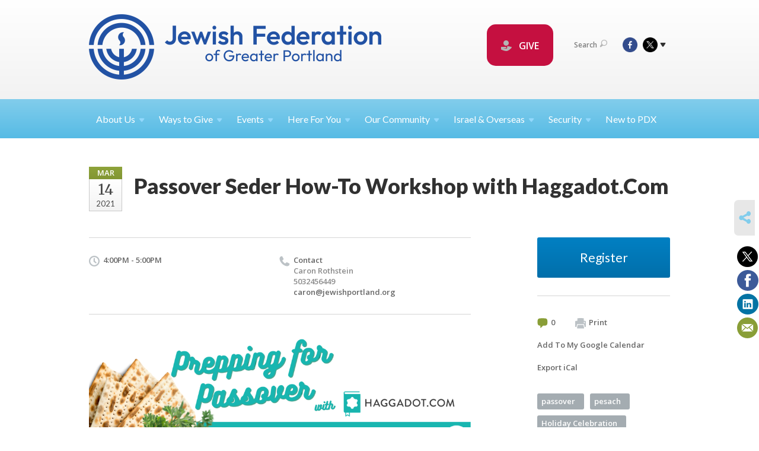

--- FILE ---
content_type: text/html; charset=UTF-8
request_url: https://www.jewishportland.org/religious-service/passover-seder-how-to-workshop-with-haggadotcom/
body_size: 8898
content:
<!DOCTYPE html>
<html lang="en-US" dir="ltr">
<head>
    
    <title>Passover Seder How-To Workshop with Haggadot.Com
 | Jewish Federation of Greater Portland</title>

    <meta name="description" content="
">
    <meta http-equiv="Content-type" content="text/html; charset=utf-8" />
    <meta name="viewport" content="width=device-width">
    <meta name="format-detection" content="telephone=no">
    <meta name="fedweb-master" content="true">

    

                <meta property="og:image" content="https://cdn.fedweb.org/fed-29/2/Hagadot.com.png?v=1748310078" />
        
    
    
            
            
            <link rel="shortcut icon" href="https://cdn.fedweb.org/50/favicon-1389992720.ico" />
    
    
    <link rel="stylesheet" href="https://cdn.fedweb.org/assets/built/theme_base.css?rel=53c51ab" />
    <link rel="stylesheet" type="text/css" href="https://www.jewishportland.org/theme-stylesheet/site50_theme1?rel=53c51ab.7f543a38" />

            
        
        
                    <style media="screen" type="text/css">
                .top-nav {
    margin-bottom: 0px!important;
}
.p {
font-size: 16px;
}
            </style>
            
            <script>
            (function(i,s,o,g,r,a,m){i['GoogleAnalyticsObject']=r;i[r]=i[r]||function(){
                (i[r].q=i[r].q||[]).push(arguments)},i[r].l=1*new Date();a=s.createElement(o),
                    m=s.getElementsByTagName(o)[0];a.async=1;a.src=g;m.parentNode.insertBefore(a,m)
            })(window,document,'script','//www.google-analytics.com/analytics.js','ga');

            var ga_cookie_domain = "auto";
            ga('create', 'UA-10497721-1', ga_cookie_domain);
            ga('require', 'displayfeatures');
            
            ga('send', 'pageview');
        </script>
    
            <!-- Global site tag (gtag.js) - Google Analytics -->
        <script async src="https://www.googletagmanager.com/gtag/js?id=G-QFZ1X2L360"></script>
        <script>
            window.dataLayer = window.dataLayer || [];
            function gtag(){window.dataLayer.push(arguments);}
            gtag('js', new Date());
            gtag('config', 'G-QFZ1X2L360');
        </script>
    
    
    
    

    
    <script src="//maps.google.com/maps/api/js?key=AIzaSyAVI9EpnhUbtO45EWta7tQ235hxRxVrjN8"></script>

    <script type="text/javascript" src="https://cdn.fedweb.org/assets/built/theme_base.min.js?rel=53c51ab"></script>

    <script type="text/javascript" src="https://cdn.fedweb.org/assets/built/theme1.min.js?rel=53c51ab"></script>

            
        
        
            
            
            
    <!-- Render Embed Codes BEGIN -->
    <!-- Facebook Pixel Code -->
<script>
!function(f,b,e,v,n,t,s)
{if(f.fbq)return;n=f.fbq=function(){n.callMethod?
n.callMethod.apply(n,arguments):n.queue.push(arguments)};
if(!f._fbq)f._fbq=n;n.push=n;n.loaded=!0;n.version='2.0';
n.queue=[];t=b.createElement(e);t.async=!0;
t.src=v;s=b.getElementsByTagName(e)[0];
s.parentNode.insertBefore(t,s)}(window,document,'script',
'https://connect.facebook.net/en_US/fbevents.js');
fbq('init', '1102346990241303'); 
fbq('track', 'PageView');
</script>
<noscript>
<img height="1" width="1" 
src="https://www.facebook.com/tr?id=1102346990241303&ev=PageView
&noscript=1"/>
</noscript>
<!-- End Facebook Pixel Code -->

<meta name="facebook-domain-verification" content="a8crleowp0i6mrp0x6ztk7vekjfg7r" />


	<script>(function(w,d,s,l,i){w[l]=w[l]||[];w[l].push({'gtm.start':
new Date().getTime(),event:'gtm.js'});var f=d.getElementsByTagName(s)[0],
j=d.createElement(s),dl=l!='dataLayer'?'&l='+l:'';j.async=true;j.src=
'https://www.googletagmanager.com/gtm.js?id='+i+dl;f.parentNode.insertBefore(j,f);
})(window,document,'script','dataLayer','GTM-K7CHH7N');</script>


	<style>
.round-nav > li {
    color: #fff;
    background: #c51040!important;
    border: solid 4px #c51040!important;
    border-radius: 20px;
    line-height: 20px;
    padding: 20px 20px 20px 20px!important;
    position: relative;
    font-size: 16px;}
.round-nav a {
    color: #fff;
}
</style>



    <!-- Render Embed Codes END -->

    <!-- Page Custom CSS BEGIN -->
        <!-- Page Custom CSS END -->

    <!-- Code Component CSS BEGIN -->
            
        <!-- Code Component CSS BEGIN -->

    <!-- Code Component Javascript BEGIN -->
            
        <!-- Code Component Javascript END -->
</head>
<body data-site-type="federation" class=" section-calendar section-calendar-event section-id-622
">

    
    
    
    <section class="page-wrapper ">
        <header class="
                page-header
            ">
            
                        <div class="sticky-header-container ">
                <div class="header-wrap">
                    <div class="shell">
                        <span class="mobile-top-wrapper">
                            <span class="mobile-top-wrapper-row">
                                <span class="mobile-top-wrapper-cell">
                                    <div id="logo" class=" enlarge">
                                        <a href="https://www.jewishportland.org">
                                                                                            <img src="https://cdn.fedweb.org/cache/fed-29/site-50-logo-1728592642.png"/>
                                                                                        
                                            <span class="notext">Jewish Federation of Greater Portland</span>
                                        </a>
                                    </div>
                                </span>
                                                                <span class="mobile-top-wrapper-cell">
                                    <a href="#" class="menu-btn">Menu</a>
                                </span>
                            </span>
                        </span>

                                                    <nav class="top-nav">
                                
                                <ul class="round-nav">
                                   <li class="custom-button-item">
                                    <a href="https://jewishportland.org/give" target="_blank" class="custom-button-link">
                
                                            <i class="ss-icon ss-tip"></i>
                    
                                            GIVE
                    
                    
                </a>

                            </li>
                                            </ul>

                                <ul class="user-nav">
                                    <li class="account-item">
                                                                            </li>
                                    <li>
                                        <a href="#" class="search-link">Search<i class="ss-icon ico-search ss-search"></i></a>
                                        <form action="https://www.jewishportland.org/search" method="get" class="top-search">
	<input type="text" class="field" name="keywords" value="" placeholder="Search"/>
	<input type="submit" value="Search" class="submit-button">
</form>                                    </li>
                                </ul>

                                <ul class="social-nav">
    <li>

                    <a href="http://www.facebook.com/jewishpdx" class="ico ico-fb" alt="facebook" target="_blank"></a>
                    <a href="http://www.twitter.com/jewishpdx" class="ico ico-tw" alt="twitter" target="_blank"></a>
        
                <i class="ss-icon ico-dd-arrow ss-dropdown"></i>
        <div class="dd">
            <ul>
                                    <li>
                                                    <a href="https://www.youtube.com/channel/UC0kFXCZ4O884p9CBgZuJNsg" class="ico ico-yt" alt="youtube" target="_blank"></a>
                                                    <a href="https://www.instagram.com/jewishfederationpdx/" class="ico ico-in" alt="instagram" target="_blank"></a>
                                            </li>
                                    <li>
                                                    <a href="https://www.linkedin.com/company/jewish-federation-of-greater-portland/" class="ico ico-li" alt="linkedin" target="_blank"></a>
                                            </li>
                            </ul>
        </div>
            </li>
</ul>
                            </nav>
                                            </div>
                </div>
                <div class="navs">
                    <nav class="top-nav-mobile">
                        <div class="shell">
                            <ul class="user-nav-mobile">

                                <li class="custom-button-item">
                                    <a href="https://jewishportland.org/give" target="_blank" class="custom-button-link">
                
                                            <i class="ss-icon ss-tip"></i>
                    
                                            GIVE
                    
                    
                </a>

                            </li>
            
                                
                                                            </ul>
                            
                                                        <ul class="social-nav-mobile">
                                                                <li>
                                    <a href="http://www.facebook.com/jewishpdx" target="_blank">
                                        <img src="https://cdn.fedweb.org/assets/theme1/stylesheets/images/ico-header-fb-tablet.png" alt="facebook" />
                                    </a>
                                </li>
                                                                <li>
                                    <a href="http://www.twitter.com/jewishpdx" target="_blank">
                                        <img src="https://cdn.fedweb.org/assets/theme1/stylesheets/images/ico-header-tw-tablet.png" alt="twitter" />
                                    </a>
                                </li>
                                                                <li>
                                    <a href="https://www.youtube.com/channel/UC0kFXCZ4O884p9CBgZuJNsg" target="_blank">
                                        <img src="https://cdn.fedweb.org/assets/theme1/stylesheets/images/ico-header-yt-tablet.png" alt="youtube" />
                                    </a>
                                </li>
                                                                <li>
                                    <a href="https://www.instagram.com/jewishfederationpdx/" target="_blank">
                                        <img src="https://cdn.fedweb.org/assets/theme1/stylesheets/images/ico-header-in-tablet.png" alt="instagram" />
                                    </a>
                                </li>
                                                                <li>
                                    <a href="https://www.linkedin.com/company/jewish-federation-of-greater-portland/" target="_blank">
                                        <img src="https://cdn.fedweb.org/assets/theme1/stylesheets/images/ico-header-li-tablet.png" alt="linkedin" />
                                    </a>
                                </li>
                                                            </ul>
                        </div>
                    </nav>

                    
                    <nav class="
        main-nav
        align-left
        padding-x-default
        padding-y-default
        font-size-16
        sticky ">
    <div class="shell">

        <ul><li class="taphover"><a href="https://jewishportland.org/about-us">About <span class="no-wrap">Us<i class="ico-arrow"></i></span></a><div class="dd"><ul><li><a href="https://jewishportland.org/marcs-remarks">Marc's Remarks</a></li><li><a href="https://online.anyflip.com/fgcex/uipd" target="_self">2025 JFGP Annual Report</a></li><li><a href="https://jewishportland.org/communitystudy">2022/2023 Jewish Portland Community Study Report</a></li><li><a href="https://jewishportland.org/annualmeeting2025">2025 Annual Meeting</a></li><li><a href="https://jewishportland.org/about-us/financials">Financials and Transparency</a></li><li><a href="https://jewishportland.org/about-us/our-team">Our Team</a></li><li><a href="https://jewishportland.org/about-us/leadership">Leadership</a></li><li><a href="https://jewishportland.org/about-us/professional-staff/corporate-sponsors">Corporate Sponsors</a></li></ul></div></li><li class="taphover"><a href="https://jewishportland.org/growing-up-to-live-generously/ways-to-give">Ways to <span class="no-wrap">Give<i class="ico-arrow"></i></span></a><div class="dd"><ul><li><a href="https://jewishportland.org/give">Donate Now/Make a Pledge</a></li><li><a href="https://jewishportland.org/mississippi">Mississippi Synagogue Burning Donations</a></li><li><a href="https://jewishportland.org/ben-gurion">Ben Gurion Donate Now/Make a Pledge</a></li><li><a href="https://jewishportland.org/kavodtribute">Kavod/Tribute</a></li><li><a href="https://jewishportland.org/rachels-well-community-mikvah">Mikvah Donation</a></li><li><a href="https://jewishportland.org/dignity-grows">Dignity Grows</a></li><li><a href="https://jewishportland.org/hesedshelemet">Hesed Shel Emet</a></li><li><a href="https://jewishportland.org/jewish-free-loan">Jewish Free Loan of Oregon</a></li><li><a href="https://jewishportland.org/jewishlegacy">Create a Jewish Legacy</a></li></ul></div></li><li class="taphover"><a href="https://jewishportland.org/events"> <span class="no-wrap">Events<i class="ico-arrow"></i></span></a><div class="dd"><ul><li class="taphover"><a href="https://jewishportland.org/community-calendar">Community <span class="no-wrap">Calendar<i class="ico-arrow"></i></span></a><div class="dd"><ul><li><a href="https://jewishportland.org/community-calendar/volunteer-events">Volunteer Calendar</a></li><li><a href="https://jewishportland.org/young-families">Young Families</a></li></ul></div></li><li class="taphover"><a href="#volunteer" target="_self">Volunteer <span class="no-wrap">Events<i class="ico-arrow"></i></span></a><div class="dd"><ul><li><a href="https://jewishportland.org/workfortheworldyoungvolunters">Young Adult Volunteers for Work for The World - Jan. 19, 2026</a></li><li><a href="https://jewishportland.org/allewin">Al Lewin Legacy Trail Work Party - January 22, 2026</a></li><li><a href="https://jewishportland.org/-tubshevat2026">Volunteer For TuB'Shevat - February 1, 2026</a></li></ul></div></li><li class="taphover"><a href="https://jewishportland.org/jewish-life-and-learning">Jewish Life and Learning  | Catalog & <span class="no-wrap">Programs<i class="ico-arrow"></i></span></a><div class="dd"><ul><li><a href="https://cdn.fedweb.org/fed-29/2/Root_and_Branch_WinterSpring_Catalog_-_013026.pdf">Root & Branch Winter/Spring 2026 Catalog</a></li><li><a href="https://jewishportland.org/melton">Melton Courses | By ZOOM</a></li><li><a href="https://jewishportland.org/zohar-houg">Zohar & Zhou @ Ahavat Achim | Beginning January 15</a></li><li><a href="https://jewishportland.org/jewish-magic-school">Jewish Magic School</a></li><li><a href="https://jewishportland.org/enter-the-pardes-intro-to-early-jewish-mysticism">Enter the Pardes: An Introduction to Early Jewish Mysticism</a></li><li><a href="https://jewishportland.org/resetandrefreshyoungcouples-copy">Reset and Refresh: Young Couples - April 20 - June 13</a></li><li><a href="https://jewishportland.org/adayofjewishrenaissance">A Day of Jewish Renaissance | June 21, 2026</a></li></ul></div></li><li class="taphover"><a href="https://jewishportland.org/jfgpglobaltravel">JFGP Global Travel Experiences <span class="no-wrap">2026-2028<i class="ico-arrow"></i></span></a><div class="dd"><ul><li><a href="https://jewishportland.org/poland2026">Poland - May 25-31, 2026</a></li></ul></div></li><li><a href="https://jewishportland.org/mirieisen">A Talk with Retired Colonel Miri Eisen - Feb 4, 2026</a></li><li><a href="https://jewishportland.org/purimholi">Purim/Holi Program - March 8, 2026</a></li><li><a href="https://jewishportland.org/resetandrefreshyoungcouples">Reset and Refresh: Young Couples - April 20 - June 13</a></li><li><a href="https://jewishportland.org/community-calendar/online-events">Online Events</a></li><li><a href="https://jewishportland.org/events/security-training">Security Training</a></li><li><a href="https://jewishportland.org/pastevents">Videos of Past Events</a></li></ul></div></li><li class="taphover"><a href="https://jewishportland.org/hereforyou">Here For <span class="no-wrap">You<i class="ico-arrow"></i></span></a><div class="dd"><ul><li class="taphover"><a href="https://jewishportland.org/ourcommunity/jewish-free-loan">Jewish Free Loan of <span class="no-wrap">Oregon<i class="ico-arrow"></i></span></a><div class="dd"><ul><li><a href="https://jewishportland.org/hereforyou/jewish-free-loan-emergency-housing-relief-program">Jewish Free Loan Emergency Housing Relief Program</a></li><li><a href="https://jewishportland.org/ourcommunity/jewish-free-loan-application">Free Loan Application Page </a></li><li><a href="https://jewishportland.org/ourcommunity/jewish-free-loan-application/guarantor-information">Jewish Free Loan Guarantor Information</a></li></ul></div></li><li><a href="https://cdn.fedweb.org/fed-29/2/JFGP%2520Holiday%2520Guide%25202025-28%2520FINAL%25281%2529.pdf" target="_self">Jewish Calendar Sensitivity Guide</a></li><li><a href="https://jewishportland.org/community-directory">Community Directory</a></li><li><a href="https://jewishportland.org/wellness">Wellness PDX</a></li><li><a href="https://jewishportland.org/ourcommunity/hesed-shel-emet">Hesed Shel Emet</a></li><li><a href="https://jewishportland.org/dyingresources">Jewish Death and Dying Resources</a></li></ul></div></li><li class="taphover"><a href="https://jewishportland.org/ourcommunity">Our <span class="no-wrap">Community<i class="ico-arrow"></i></span></a><div class="dd"><ul><li><a href="https://jewishportland.org/jewishportlandorg/rogoway">The Rogoway Professional Award</a></li><li class="taphover"><a href="https://jewishportland.org/ourcommunity/volunteering"> <span class="no-wrap">Volunteering<i class="ico-arrow"></i></span></a><div class="dd"><ul><li><a href="https://jewishportland.org/community-calendar/volunteer-events">Volunteer Events Calendar</a></li><li><a href="https://jewishportland.org/ourcommunity/volunteering/volunteerinterestform">Volunteer Interest Form</a></li></ul></div></li><li><a href="https://jewishportland.org/ourcommunity/gathergrants">Gather Grants</a></li><li class="taphover"><a href="https://jewishportland.org/ourcommunity/nextgen"> <span class="no-wrap">NextGen<i class="ico-arrow"></i></span></a><div class="dd"><ul><li><a href="https://jewishportland.org/bgs">Ben Gurion Society</a></li><li><a href="https://jewishportland.org/ourcommunity/young-adults/pdx-pathways">PDX Pathways</a></li></ul></div></li><li class="taphover"><a href="https://jewishportland.org/ourcommunity/womens-philanthropy">Women's <span class="no-wrap">Philanthropy<i class="ico-arrow"></i></span></a><div class="dd"><ul><li><a href="https://jewishportland.org/ourcommunity/womens-philanthropy/womens-giving-circle">Women's Giving Circle 2026 Proposal Request</a></li><li><a href="https://jewishportland.org/ourcommunity/womens-philanthropy/aboutwgc">About Women's Giving Circle</a></li><li><a href="https://jewishportland.org/ourcommunity/womens-philanthropy/wgcgrantees2025">Women's Giving Circle 2025 Grant Announcements</a></li></ul></div></li><li><a href="https://jewishportland.org/dignitygrows">Dignity Grows</a></li><li><a href="https://jewishportland.org/jewishreview">Jewish Review</a></li><li class="taphover"><a href="https://jewishportland.org/studenttostudent">Student to <span class="no-wrap">Student<i class="ico-arrow"></i></span></a><div class="dd"><ul><li><a href="https://jewishportland.org/ourcommunity/studenttostudent-application">Student to Student Application</a></li><li><a href="https://jewishportland.org/ourcommunity/studenttostudent-presentation">Presentation Information</a></li></ul></div></li><li><a href="https://jewishportland.org/ourcommunity/rachels-well-portland-mikvah">Rachel's Well Community Mikvah</a></li><li class="taphover"><a href="https://jewishportland.org/ourcommunity/jewish-community-relations-council">Jewish Community Relations <span class="no-wrap">Council<i class="ico-arrow"></i></span></a><div class="dd"><ul><li><a href="https://jewishportland.org/ourcommunity/climate-action-committee">Climate Action Committee</a></li></ul></div></li><li class="taphover"><a href="https://jewishportland.org/ourcommunity/life-stages">Life <span class="no-wrap">Stages<i class="ico-arrow"></i></span></a><div class="dd"><ul><li><a href="https://jewishportland.org/ourcommunity/young-adults">Young Adults and Professionals</a></li><li ><a href="https://jewishportland.org/ourcommunity/families">Families with Young Children</a></li><li ><a href="https://jewishportland.org/youth">Youth and Teens</a></li><li><a href="https://jewishportland.org/ourcommunity/boomers">Boomers and Empty-Nesters</a></li></ul></div></li><li><a href="https://jewishportland.org/pjlibrary">PJ Library Portland</a></li><li><a href="https://jewishportland.org/pdxjewishpride">Portland Jewish Pride</a></li><li><a href="https://jewishportland.org/ourcommunity/jewish-jobs">Jewish Jobs</a></li></ul></div></li><li class="taphover"><a href="https://jewishportland.org/israel-overseas">Israel & <span class="no-wrap">Overseas<i class="ico-arrow"></i></span></a><div class="dd"><ul><li class="taphover"><a href="https://jewishportland.org/jfgpglobaltravel">JFGP Global Travel Experiences <span class="no-wrap">2026-2028<i class="ico-arrow"></i></span></a><div class="dd"><ul><li><a href="https://jewishportland.org/poland-copy">Poland Trip May 25-31</a></li></ul></div></li><li><a href="https://jewishportland.org/travelisrael">Israel Experiences-Teens & Gap Year</a></li></ul></div></li><li class="taphover"><a href="https://jewishportland.org/security"> <span class="no-wrap">Security<i class="ico-arrow"></i></span></a><div class="dd"><ul><li><a href="https://jewishportland.org/events/security-training" target="_self">Security Training</a></li><li><a href="https://jewishportland.org/incident-reporting">Incident Reporting</a></li></ul></div></li><li><a href="https://jewishportland.org/ourcommunity/new-to-portland">New to PDX</a></li></ul>

        
    </div>
</nav>

                </div>
            </div>

            
                            
                                    </header>

                                
    <section class="page-main calendar-event" id="calendar-601-event-370115">
        <div class="shell">
            <section class="row">
                <section class="col-12 col-12-mobile">
                    <header class="page-title">

                        <div class="event-date">
            <div class="date-box">
            <div class="month">Mar</div>
            <p>
                <span class="day">14</span>
                <span class="year">2021</span>
            </p>
        </div>

            
</div>

                        <h2>Passover Seder How-To Workshop with Haggadot.Com</h2>
                    </header>
                </section>
            </section>
        </div>
        <div class="shell">
            <section class="row">
                <section class="col-8">
                                        <div class="event-info clearfix -no-price -cols-2">

                        <p class="time">
            4:00PM - 5:00PM
        <span class="js-rrule" data-rrule="">&nbsp;</span>
</p>

                        
                                                    <p class="contact last">
                                Contact

                                                                    <span>
                                        Caron Rothstein

                                                                                    <br />5032456449
                                        
                                        <br /><a href="/cdn-cgi/l/email-protection#c4a7a5b6abaa84aea1b3adb7acb4abb6b0a8a5aaa0eaabb6a3"><span class="__cf_email__" data-cfemail="9ffcfeedf0f1dff5fae8f6ecf7eff0edebf3fef1fbb1f0edf8">[email&#160;protected]</span></a>
                                    </span>
                                
                            </p>
                        
                                            </div>
                                        <article class="post">
                                                <a href="https://jewishportland.org/religious-service/passover-seder-how-to-workshop-with-haggadotcom-370115" class="entry-thumbnail">
                                <img src="https://cdn.fedweb.org/cache/fed-29/2/Hagadot.com_582537_resize_990__1_.png?v=1748310078" alt="" title=""/>
                            </a>
                        
                        <div class="editor-copy">
                            <p>A Passover Gift from our Federation family to yours...join the experts at Haggadot.com to learn how to enhance your virtual and/or socially distanced Passover seders.</p>

<p>Register for Zoom login information here: https://www.jewishportland.org/passoversession</p>

<p> </p>

                        </div> <!-- /. editor-copy -->

						
                    </article>

                    

                </section>
                <aside class="col-3 offset-1">

                                            <div class="widget registration-link">
                            <a href="https://www.jewishportland.org/passoversession" target="_blank" class="cta-btn blue block">
                                Register</a>
                        </div>
                    
                    <div class="widget">
                        <ul class="headers inline">

                                                            <li><a href="#comments"><i class="ico-comments"></i>0</a></li>
                            
                            <li><a href="javascript:window.print();"><i class="ico-print"></i>Print</a></li>
                            <li><a href="http://www.google.com/calendar/event?action=TEMPLATE&amp;text=Passover%20Seder%20How-To%20Workshop%20with%20Haggadot.Com&amp;dates=20210314T230000Z%2F20210315T000000Z&amp;details=Jewish%20Federation%20of%20Greater%20Portland%0ACommunity%20Calendar%0Ahttps%3A%2F%2Fjewishportland.org%2Fcommunity-calendar%2Fpassover-seder-how-to-workshop-with-haggadotcom%0A%0AA%20Passover%20Gift%20from%20our%20Federation%20family%20to%20yours...join%20the%20experts%20at%20Haggadot.com%20to%20learn%20how%20to%20enhance%20your%20virtual%20and%2For%20socially%20distanced%20Passover%20seders.%0D%0A%0D%0ARegister%20for%20Zoom%20login%20information%20here%3A%C2%A0https%3A%2F%2Fwww.jewishportland.org%2Fpassoversession%0D%0A%0D%0A%C2%A0%0D%0A&amp;location=&amp;trp=true" target="_blank">Add To My Google Calendar</a></li>
                            <li><a href="https://www.jewishportland.org/religious-service/ical/passover-seder-how-to-workshop-with-haggadotcom-370115" target="_blank">Export iCal</a></li>
                        </ul>

                        <ul class="tags">
                	            <li>
                <a href="/tag-clicked/1040/622/19786">
                    passover<span class="num"></span>
                </a>
            </li>
                	            <li>
                <a href="/tag-clicked/1040/622/19837">
                    pesach<span class="num"></span>
                </a>
            </li>
                	            <li>
                <a href="/tag-clicked/1040/622/54516">
                    Holiday Celebration<span class="num"></span>
                </a>
            </li>
                	            <li>
                <a href="/tag-clicked/1040/622/73123">
                    Seder<span class="num"></span>
                </a>
            </li>
            </ul>

                        <div class="calendar-placeholder">
                            <div class="calendar" data-url="https://www.jewishportland.org/religious-service/cal_widget/2026/01" data-day-url="https://www.jewishportland.org/religious-service/day/list/2026/01/31" data-active-dates="[]" data-selected-year="" data-selected-month="" data-current-year="2026" data-current-month="01"></div>
                        </div>

                        

                    </div>

                </aside>
            </section>
        </div>

        <section class="section-template-rows">
                            <div
                     class="shell "
                                     >
                    <section
                        class="row"
                                            >
                                                    <section class="col-12">
                                                                                                            <div id="component-83071" class="component-container"><div class="component-icon-row offset-bottom">

            <header class="headings">
            <div class="row">
                <div class="col-8 offset-2">
                                            <h2>Activities by Lifestage</h2>
                    
                                    </div>
            </div>
        </header>
    
    
        <div class="flex-container nowrap" id="icon-row-83071">

                     <div class="flex-item icon-row-item  ">
                <div class="text">
                    <i class="ss-icon ss-bearface"></i>
                    <h4>
                                                <a href="http://jewishportland.org/community-calendar/tag/19830" target="_self">Children &amp; Parents</a>
                                            </h4>
                    <p></p>
                </div>
            </div>
                    <div class="flex-item icon-row-item  ">
                <div class="text">
                    <i class="ss-icon ss-heartmobile"></i>
                    <h4>
                                                <a href="http://jewishportland.org/community-calendar/tag/54526" target="_self">Youth &amp; Teens</a>
                                            </h4>
                    <p></p>
                </div>
            </div>
                    <div class="flex-item icon-row-item  ">
                <div class="text">
                    <i class="ss-icon ss-businessuser"></i>
                    <h4>
                                                <a href="http://jewishportland.org/young-adults" target="_self">Young Professionals</a>
                                            </h4>
                    <p></p>
                </div>
            </div>
                    <div class="flex-item icon-row-item  ">
                <div class="text">
                    <i class="ss-icon ss-mug"></i>
                    <h4>
                                                <a href="https://jewishportland.org/60plus" target="_self">60+</a>
                                            </h4>
                    <p></p>
                </div>
            </div>
            </div>
    
</div>
</div>
                                                                                                </section>
                                            </section>
                </div> <!-- /.shell -->
                    </section> <!-- /.section-template-rows -->
    

        
        

    </section>

        
        <section class="hovering-side-bar unpositioned">
            <div class="items">
                                        <div class="item social_share-hover social_share">
        <a href="" class="btn">
            <i class="ss-icon ss-share"></i>
        </a>
        <span class="hovering-link-text sr-only">Share</span>
            <div class="share_box" style="height: auto;">
                <ul class="sharing share">
                                            <li>
                            <a class="icon twitter" data-sharer="twitter" data-url="https://www.jewishportland.org/religious-service/passover-seder-how-to-workshop-with-haggadotcom"><i class="twitter"></i></a>
                        </li>
                                                                <li>
                            <a class="icon facebook" data-sharer="facebook" data-url="https://www.jewishportland.org/religious-service/passover-seder-how-to-workshop-with-haggadotcom"><i class="facebook"></i></a>
                        </li>
                                                                <li>
                            <a class="icon linkedin" data-sharer="linkedin" data-url="https://www.jewishportland.org/religious-service/passover-seder-how-to-workshop-with-haggadotcom"><i class="linkedin"></i></a>
                        </li>
                                                                                    <li>
                            <a class="icon email" data-sharer="email" data-url="https://www.jewishportland.org/religious-service/passover-seder-how-to-workshop-with-haggadotcom"><i class="email"></i></a>
                        </li>
                                    </ul>
            </div>
    </div>
            </div>
        </section>

        <div class="footer-push"></div>
    </section>

    <footer class="page-footer">
        <div class="footer-wrapper">
            <div class="footer-row row row-has-wysiwyg row-has-footernavigation row-has-contactus row-has-image "
                 >
                <div class="shell">
                    <section class="footer-section flex-container justify-space-between nowrap">
                                                            <section class="flex-item col-4 footer-column item-count-2">
                                    <div class="footer-column-wrapper">
                                                                                                                                                                                        <div id="component-534911" class="component-container component-class-wysiwyg ">
                                                        <div class="editor-copy"><div>
<p> </p>
</div>
</div>
                                                    </div>
                                                                                                                                                                                                                                                                                    <div id="component-518334" class="component-container component-class-footernavigation ">
                                                        <div class="footer-navigation">
    <div class="flex-container justify-space-between" data-cols="3">
        <div class="flex-item">
                                     <h4>                 <a href="https://jewishportland.org/ourcommunity"> Community</a>
                 </h4>             
            <div class="flex-item">
                                                        <a href="https://jewishportland.org/community-calendar">Calendar</a>
                                        </div>
    
        <div class="flex-item">
                                                        <a href="https://jewishportland.org/community-directory">Directory</a>
                                        </div>
    
        <div class="flex-item">
                                                        <a href="https://jewishportland.org/ourcommunity/new-to-portland">New to Portland</a>
                                        </div>
    
        <div class="flex-item">
                                                        <a href="https://jewishportland.org/ourcommunity/womens-philanthropy">Women</a>
                                        </div>
    
        <div class="flex-item">
                                                        <a href="https://jewishportland.org/ourcommunity/families">Young Families</a>
                                        </div>
    
        <div class="flex-item">
                                                        <a href="https://jewishportland.org/youth">Teens</a>
                                        </div>
    
        <div class="flex-item">
                                                        <a href="https://jewishportland.org/ourcommunity/young-adults">Young Professionals</a>
                                        </div>
    
        <div class="flex-item">
                                                        <a href="https://jewishportland.org/ourcommunity/boomers">Boomers and Beyond</a>
                                        </div>
                </div>
    
        <div class="flex-item">
                                     <h4>                 <a href="http://www.jewishportland.org/ways-to-give/special-initiatives">Special Initiatives</a>
                 </h4>             
            <div class="flex-item">
                                                        <a href="https://jewishportland.org/jewishlegacy">Create a Jewish Legacy</a>
                                        </div>
    
        <div class="flex-item">
                                                        <a href="https://jewishportland.org/ourcommunity/hesed-shel-emet">Hesed Shel Emet</a>
                                        </div>
    
        <div class="flex-item">
                                                        <a href="http://jewishportland.org/ourcommunity/jewish-free-loan" target="_self">Jewish Free Loan</a>
                                        </div>
    
        <div class="flex-item">
                                                        <a href="https://jewishportland.org/pjlibrary">PJ Library</a>
                                        </div>
    
                </div>
    
        <div class="flex-item">
                                     <h4>                     <a href="https://jewishportland.org/ourcommunity/young-adults/pdx-pathways">Young Professional Mentoring</a>
                 </h4>                         </div>
        </div>
</div>
                                                    </div>
                                                                                                                                                                        </div>
                                </section>
                                                            <section class="flex-item col-4 footer-column item-count-2">
                                    <div class="footer-column-wrapper">
                                                                                                                                                                                        <div id="component-534911" class="component-container component-class-wysiwyg ">
                                                        <div class="editor-copy"><div>
<p> </p>
</div>
</div>
                                                    </div>
                                                                                                                                                                                                                                                                                    <div id="component-518335" class="component-container component-class-contactus ">
                                                        <div class="contact-us">
    <h4>CONTACT US</h4>
    <address>
        <p class="location">
            <i class="ss-icon ss-location"></i><br>
            
                            Jewish Federation of Greater Portland<br />
            
                            9900 SW Greenburg Road <br />
            
                            Suite 220 <br />
            
            Tigard, OR 97223
        </p>
        <p class="contact" style="margin-top: 12px;">
            <i class="ss-icon ss-phone"></i><br>

                            503-245-6219 <br />
            
            <a class="contact-email" href="/cdn-cgi/l/email-protection#224b4c444d624847554b514a524d50564e434c460c4d5045"><span class="__cf_email__" data-cfemail="f49d9a929bb49e91839d879c849b868098959a90da9b8693">[email&#160;protected]</span></a>
        </p>
    </address>
</div>

                                                    </div>
                                                                                                                                                                        </div>
                                </section>
                                                            <section class="flex-item col-4 footer-column item-count-3">
                                    <div class="footer-column-wrapper">
                                                                                                                                                                                        <div id="component-534911" class="component-container component-class-wysiwyg ">
                                                        <div class="editor-copy"><div>
<p> </p>
</div>
</div>
                                                    </div>
                                                                                                                                                                                                                                                                                    <div id="component-535080" class="component-container component-class-wysiwyg ">
                                                        <div class="editor-copy"><p><span style="font-size:16px;"><span style="color:#D6D6D6;">MAKE A DONATION</span></span></p>

<p> </p>

<p><span style="font-size:14px;"><a data-internal-link="yes" href="https://www.jewishportland.org/kavodtribute" target="_blank"><span style="color:#9D9D9D;">Make a Tribute Gift</span></a></span></p>

<p><span style="font-size: 14px;"><a data-internal-link="yes" href="https://www.jewishportland.org/campaign-for-community-needs" target="_blank"><span style="color:#9D9D9D;">Make a Donation</span></a></span></p>
</div>
                                                    </div>
                                                                                                                                                                                                                                                                                    <div id="component-535082" class="component-container component-class-image ">
                                                        <div class="component-image">

	
		                <div class="has-ratio-image r-original mr-original container-shape--square">
                    <div class="aspect-ratio">
                        <picture>
                            <source media="(max-width:768px)" srcset="">
                            <source media="(max-width:1200px)" srcset="https://cdn.fedweb.org/cache/fed-29/2/120x60_496901_resize_508__1_1_606036_grab_508_254_0_0_606036_resize_508__1_1.jpeg?v=1748310070">
                            <source media="(min-width:1201px)" srcset="https://cdn.fedweb.org/cache/fed-29/2/120x60_496901_resize_508__1_1_606036_grab_508_254_0_0_606036_resize_1016__1_1.jpeg?v=1748310070">
                            <img src="https://cdn.fedweb.org/cache/fed-29/2/120x60_496901_resize_508__1_1_606036_grab_508_254_0_0_606036_resize_508__1_1.jpeg?v=1748310070" alt="">
                        </picture>
                    </div>
                </div>
		
	
	</div>

                                                    </div>
                                                                                                                                                                        </div>
                                </section>
                                                </section> <!-- /.footer-section -->
                </div> <!-- /.shell -->
            </div> <!-- /.footer-row -->
                                <div class="footer-row row row-has-wysiwyg "
                 >
                <div class="shell">
                    <section class="footer-section flex-container justify-space-between nowrap">
                                                            <section class="flex-item col-12 footer-column item-count-1">
                                    <div class="footer-column-wrapper">
                                                                                                                                                                                        <div id="component-535077" class="component-container component-class-wysiwyg ">
                                                        <div class="editor-copy"><p> </p>

<p style="text-align: center;">WE WOULD LOVE TO BE IN TOUCH. <a data-internal-link="yes" data-uw-styling-context="true" href="http://visitor.r20.constantcontact.com/d.jsp?llr=ukz7rx6ab&p=oi&m=1131440661844&sit=68t55b9mb&f=ba788bfa-6604-45ee-a1a8-8d0a512f7164">PLEASE SIGN UP TO RECEIVE EMAILS FROM US</a>. </p>

<p style="text-align: center;"> </p>
</div>
                                                    </div>
                                                                                                                                                                        </div>
                                </section>
                                                </section> <!-- /.footer-section -->
                </div> <!-- /.shell -->
            </div> <!-- /.footer-row -->
            

        </div> <!-- /.footer-wrapper -->
        <section class="copy">
            <div class="shell">
                <p class="left"><a href="#" class="logo">
                                            <img src="https://cdn.fedweb.org/assets/theme1/stylesheets/images/logo-footer.png" alt="" />
                                    </a> Copyright &copy; 2026 Jewish Federation of Greater Portland. All Rights Reserved.</p>
                                    <p class="right">Powered by FEDWEB &reg; Central     <a href="https://www.jewishportland.org/privacy-policy" class="privacy-policy">Privacy Policy</a>     <a href="https://www.jewishportland.org/terms-of-use">Terms of Use</a></p>
                            </div>
        </section> <!-- /.copy -->
    </footer>

    
    
    
    
    
    
    
    
    <script data-cfasync="false" src="/cdn-cgi/scripts/5c5dd728/cloudflare-static/email-decode.min.js"></script><script type="text/javascript">
	window.base_asset_url = "https:\/\/cdn.fedweb.org\/";
</script>

    
        
    <style type="text/css">.footer-column-contact-us address:after {
    content: "";
    background-image: url('https://cdn.fedweb.org/fed-29/2/Charity%2520Navigator%2520Logo%252075X75.jpg');
    background-repeat: no-repeat;
    background-size: contain;
    display: block;
    width: 75px;
    height: 75px;
}</style> 


	<noscript><iframe src="https://www.googletagmanager.com/ns.html?id=GTM-K7CHH7N"
height="0" width="0" style="display:none;visibility:hidden"></iframe></noscript>


	<style>
.footer-row:last-child .footer-column-wrapper{
  padding-top: 10px;
  padding-bottom: 10px;
}
.page-footer .footer-column .footer-column-wrapper {
    padding: 5px 0;
}
</style>


	<script type="text/javascript">
var _userway_config = {
account: '7YO30etX17'
};
</script>
<script type="text/javascript" src="https://cdn.userway.org/widget.js"></script>




</body>
</html>


--- FILE ---
content_type: text/css; charset=UTF-8
request_url: https://www.jewishportland.org/theme-stylesheet/site50_theme1?rel=53c51ab.7f543a38
body_size: 29925
content:
@import url(//fonts.googleapis.com/css?family=Lato:100,300,400,700,900|Open+Sans:400,600,700|Merriweather:400,400italic,700,700italic);
article,aside,details,figcaption,figure,footer,header,hgroup,menu,nav,section{display:block}*{margin:0;outline:0;padding:0}body,html{height:100%}.rich-text-editor,body{background:#fff;color:#000;font-family:Open Sans,arial,sans-serif;font-size:14px;line-height:24px}a{color:#038cc3;cursor:pointer;text-decoration:none;transition:background .3s}a:hover{text-decoration:underline}a img{border:0}.fa,.flaticon,.ss-icon{color:#313131}input,select,textarea{font-family:arial,sans-serif;font-size:12px}textarea{overflow:auto}.clearfix,.row,.shell{*zoom:1}.clearfix:after,.row:not(.row-full-width):after,.shell:after{clear:both;content:" ";display:block;font-size:0;height:0;overflow:hidden;visibility:hidden}.cl{clear:both;display:block;height:0}.cl,.notext{font-size:0;line-height:0;text-indent:-4000px}.alignleft,.left{display:inline;float:left}.alignright,.right{display:inline;float:right}.transparent{background:transparent!important}h1{font:900 42px/42px Lato,sans-serif}h1,h2{color:#313131}h2{font:900 36px/42px Lato,sans-serif}h3{color:#313131;font:400 18px/27px Open Sans,sans-serif}h4,h5{color:#313131;font:700 16px/21px Lato,sans-serif}.rich-text h1{font-size:42px;font-weight:900;line-height:1}.rich-text h2{font-size:36px;font-weight:900;line-height:1.1666666667}.rich-text h3{font-size:18px;font-weight:400;line-height:1.5}.rich-text h4{font-weight:700}.rich-text h4,.rich-text h5{font-size:16px;line-height:1.3125}.rich-text h6{font-size:11px;line-height:1.3125}.shell{margin:0 auto;max-width:980px}.shell.full-width-shell{max-width:calc(100% - 24px);width:calc(100% - 24px)}.shell.full-width-shell.disable-padding{max-width:100%;padding:0;width:100%}.page-wrapper{height:auto!important;height:100%;margin:0 auto -491px;min-height:100%}.top-nav-mobile{display:none}.row{margin-left:-28px}.row:not(.row-full-width).row-enable-gapless{display:flex;gap:0}.row:not(.row-full-width).row-enable-gapless div[data-component-type]>div,.row:not(.row-full-width).row-enable-gapless div[data-component-type]>section{margin:0}.row:not(.row-full-width).row-enable-gapless div[data-component-type]>div div.box,.row:not(.row-full-width).row-enable-gapless div[data-component-type]>section div.box{width:auto}.row:not(.row-full-width).row-enable-gapless .page-column{margin-left:0!important;margin-right:0!important}.row.row-full-width{align-items:flex-start;display:flex;flex-wrap:nowrap;gap:44px;margin:0}.row.row-full-width.row-enable-gapless{gap:0}.row.row-full-width.row-enable-gapless div[data-component-type]>div,.row.row-full-width.row-enable-gapless div[data-component-type]>section{margin:0}.row.row-full-width.row-enable-gapless div[data-component-type]>div div.box,.row.row-full-width.row-enable-gapless div[data-component-type]>section div.box{width:auto}@media screen and (max-width:767px){.row.row-full-width{flex-wrap:wrap}}.row.row-full-width .page-column{margin:0}.row.row-full-width .page-column.col-3{width:25%}.row.row-full-width .page-column.col-4{width:33.3333333333%}.row.row-full-width .page-column.col-6{width:50%}.row.row-full-width .page-column.col-8{width:66.6666666667%}.row.row-full-width .page-column.col-9{width:75%}.row.row-full-width .page-column.col-12{width:100%}.col-1{width:56px}.col-2{width:140px}.col-3{width:224px}.col-4{width:308px}.col-5{width:392px}.col-6{width:476px}.col-7{width:560px}.col-8{width:644px}.col-9{width:728px}.col-10{width:-28px}.col-11{width:896px}.col-12{width:980px}.col-1,.col-10,.col-11,.col-12,.col-2,.col-3,.col-4,.col-5,.col-6,.col-7,.col-8,.col-9{float:left;margin-left:28px}.offset-1{margin-left:112px}.offset-2{margin-left:196px}.offset-3{margin-left:280px}.offset-4{margin-left:364px}.offset-5{margin-left:448px}.offset-6{margin-left:532px}.offset-7{margin-left:616px}.offset-8{margin-left:700px}.offset-9{margin-left:784px}.offset-10,.offset-11{margin-left:112px}.cta-btn{background:#d31044;background:linear-gradient(180deg,#d31044 0,#bb0e3c);border-radius:18px;color:#fff;display:inline-block;filter:progid:DXImageTransform.Microsoft.gradient(startColorstr="#d31245",endColorstr="#b80e3b",GradientType=0);font:700 16px/24px Lato,sans-serif;padding:8px 20px}.cta-btn:hover{background:#b80e3b;background:linear-gradient(180deg,#bb0e3c 0,#d31044);filter:progid:DXImageTransform.Microsoft.gradient(startColorstr="#b80e3b",endColorstr="#d31245",GradientType=0);text-decoration:none}.cta-btn i{display:inline-block;margin-right:11px;vertical-align:middle}.cta-btn .ico-add{background:url(/assets/theme1/stylesheets/images/ico-btn-add.png) no-repeat;height:15px;width:15px}.cta-btn.small{border-radius:13px;font-size:14px;padding:2px 12px}.cta-btn.block{border-radius:3px;color:#fff;display:block;font-family:Lato,sans-serif;font-size:21px;font-weight:400;line-height:24px;padding:22px;text-align:center}.cta-btn.blue{background:#0180c3;background:linear-gradient(180deg,#0180c3 0,#016faa);filter:progid:DXImageTransform.Microsoft.gradient(startColorstr="#0291c7",endColorstr="#016faa",GradientType=0)}.cta-btn.blue:hover{background:#016faa;background:linear-gradient(180deg,#016faa 0,#0180c3);filter:progid:DXImageTransform.Microsoft.gradient(startColorstr="#016faa",endColorstr="#0291c7",GradientType=0)}.label{background:#899e37;border-radius:3px;color:#fff;display:inline-block;font-size:13px;font-weight:600;line-height:27px;min-width:67px;padding:0 5px;text-align:center}.label.red{background:#c91041}.label.blue{background:#0395e1}.label.full-time{background:#899e37}.label.freelance{background:#c91041}.label.part-time{background:#0395e1}.label.internship{background:#025d7a}.label.seasonal{background:#e0b319}i{display:inline-block;vertical-align:middle}.ico-arrow{background:url(/assets/theme1/stylesheets/images/ico-box-arrow.png);height:13px;margin-bottom:2px;margin-left:9px;width:14px}.header-wrap{background:#fff;background:linear-gradient(180deg,#fff 0,#f2f2f2);filter:progid:DXImageTransform.Microsoft.gradient(startColorstr="$theme_header",endColorstr="darken($theme_header, 5%)",GradientType=0);padding-top:24px}.is-sticky .header-wrap{padding-top:0}.page-header{background:#fff;z-index:20}.page-header,.page-header .shell{position:relative}.menu-btn{display:none;font-size:0;line-height:0;text-indent:-4000px}.text-size{background:#f0f3f5;border-radius:0 0 2px 2px;color:#5d686f;font:700 12px/21px Lato,sans-serif;padding:0 6px;position:absolute;right:0;top:-24px}.text-size a{color:#5d686f;display:inline-block;margin-left:1px}.text-size a:hover{color:#333;text-decoration:none}.text-size .size-1{font-size:12px}.text-size .size-2{font-size:15px}.text-size .size-3{font-size:18px}.top-nav{float:right;font-family:Open Sans,Arial,sans-serif;font-size:12px;font-weight:600;line-height:20px;margin:17px 0 43px}.top-nav>ul{display:inline-block;list-style:none;vertical-align:middle}.top-nav>ul+ul{margin-left:15px}.top-nav>ul>li{display:inline-block;*display:inline;vertical-align:middle}.top-nav .ico-dd-arrow,.top-nav>ul>li>a{display:inline-block;vertical-align:middle}.top-nav .ico-dd-arrow{background:url(/assets/theme1/stylesheets/images/ico-dd-arrow.png) no-repeat;height:7px;margin-left:5px;width:10px}.top-nav li:hover .ico-dd-arrow{background-position:0 bottom}.is-sticky .top-nav{margin:8px 0}.round-nav,.social-nav,.user-nav{position:relative;z-index:30}.round-nav>li+li{margin-left:11px}.round-nav>li.custom-button-item{background:#fff;border:1px solid #d0d0d0;border-radius:15px;color:#464646;line-height:20px;padding:5px 11px 5px 13px;position:relative}.round-nav>li.custom-button-item>a{display:inline-block;position:relative;z-index:2}.round-nav a{color:#464646}.round-nav a i{color:#b5b5b5;display:inline-block;font-size:17px;height:17px;margin-right:8px;vertical-align:inherit;width:18px}.round-nav a:hover{text-decoration:none}.round-nav li .dd{background:#f8f8f8;border:1px solid #d0d0d0;border-radius:15px;display:none;left:-1px;overflow:hidden;padding-top:30px;position:absolute;top:-1px;width:100%;z-index:1}.round-nav li .dd ul{list-style:none;padding:5px 11px}.round-nav li .dd ul a:hover{color:#00bff3}.round-nav>li:hover{background:#f8f8f8}.round-nav>li:hover .dd{display:block}.user-nav{margin-bottom:2px;z-index:40}.user-nav li{position:relative}.user-nav li+li{margin-left:14px}.user-nav a{color:#7f7f7f}.user-nav a i{color:#b5b5b5;display:inline-block;font-size:12px;line-height:12px;margin-left:5px;vertical-align:middle}.user-nav a .ico-search,.user-nav a .ico-user{height:12px;width:12px}.user-nav a:hover{text-decoration:none}.user-nav a:hover i{background-position:0 bottom}.top-search{display:none;margin:0 -40px 0 -15px;padding:0 10px;position:absolute;top:-4px;width:184px}.top-search .field{background:#fff;border:1px solid #d0d0d0;border-radius:15px;color:#7f7f7f;font-family:Open Sans,sans-serif;font-size:12px;font-weight:600;padding:6px 10px 7px;width:161px}.top-search .submit-button{border:0;cursor:pointer;font-size:0;height:32px;line-height:0;position:absolute;right:0;text-indent:-4000px;width:32px}.top-search .submit-button,.top-search .submit-button:hover{background:url(/assets/theme1/stylesheets/images/ico-search.png) no-repeat 50%}.social-nav>li{color:#464646;line-height:20px;padding:5px 8px;position:relative}.social-nav>li+li{margin-left:3px}.social-nav .ico-dd-arrow,.social-nav>li>a{position:relative;z-index:2}.social-nav .ico-dd-arrow{background:none;font-size:12px;line-height:12px;margin-left:0;vertical-align:middle}.social-nav a{display:inline-block}.social-nav a img{display:block}.social-nav a+a{margin-left:6px}.social-nav a:hover{text-decoration:none}.social-nav li .dd{background:#f8f8f8;border:1px solid #d0d0d0;border-radius:15px;display:none;left:-1px;padding-top:30px;position:absolute;top:-1px;width:100%;z-index:1}.social-nav li .dd ul{list-style:none;padding:5px 8px}.social-nav li .dd ul a:hover{color:#00bff3}.social-nav .ico{background-size:25px 25px;height:25px;width:25px}.social-nav .ico-fb{background-image:url(/assets/theme1/stylesheets/images/ico-header-fb.png)}.social-nav .ico-gp{background-image:url(/assets/theme1/stylesheets/images/ico-header-gp.png)}.social-nav .ico-in{background-image:url(/assets/theme1/stylesheets/images/ico-header-in.png)}.social-nav .ico-pi{background-image:url(/assets/theme1/stylesheets/images/ico-header-pi.png)}.social-nav .ico-tu{background-image:url(/assets/theme1/stylesheets/images/ico-header-tu.png)}.social-nav .ico-tw{background-image:url(/assets/theme1/stylesheets/images/ico-header-tw.png)}.social-nav .ico-yt{background-image:url(/assets/theme1/stylesheets/images/ico-header-yt.png)}.social-nav .ico-vm{background-image:url(/assets/theme1/stylesheets/images/ico-header-vm.png)}.social-nav .ico-fl{background-image:url(/assets/theme1/stylesheets/images/ico-header-fl.png)}.social-nav .ico-li{background-image:url(/assets/theme1/stylesheets/images/ico-header-li.png)}.social-nav>li:hover .dd{display:block}.main-nav{background:#82cdec;background:linear-gradient(180deg,#82cdec 0,#56bbe5);filter:progid:DXImageTransform.Microsoft.gradient(startColorstr="$theme_navigation",endColorstr="darken($theme_navigation, 10%)",GradientType=0);font-family:Lato,sans-serif;font-size:16px;line-height:20px;position:relative;z-index:20}.main-nav .no-wrap{white-space:nowrap}.main-nav ul{list-style:none;text-align:justify}.main-nav ul>li{display:inline-block;position:relative}.main-nav ul>li>a{color:#fff;display:inline-block;padding:24px 12px 22px}.main-nav ul>li .hover>a,.main-nav ul>li .hover>span,.main-nav ul>li:hover>a,.main-nav ul>li:hover>span{background:#56bbe5;text-decoration:none}.main-nav ul>li .hover>a .ico-arrow,.main-nav ul>li .hover>span .ico-arrow,.main-nav ul>li:hover>a .ico-arrow,.main-nav ul>li:hover>span .ico-arrow{transform:rotate(-90deg)}.main-nav ul>li>a.active,.main-nav ul>li>a:hover{background:#56bbe5;text-decoration:none}.main-nav ul>li>a:hover .ico-arrow,.main-nav ul>li>span:hover .ico-arrow{transform:rotate(-90deg)}.main-nav ul>li>a .ico-arrow,.main-nav ul>li>span .ico-arrow{background:url(/assets/theme1/stylesheets/images/main-nav-dd-arrow.png) no-repeat;height:7px;margin-left:6px;width:10px}.main-nav ul>li.block{font-size:0;height:0;line-height:0;text-indent:-4000px;width:100%}.main-nav .dd{background:#004f7c;display:none;left:0;min-width:184px;position:absolute;top:100%;width:100%}.main-nav .dd ul li a .ico-arrow.child-active,.main-nav .dd ul li a:hover .ico-arrow{transform:rotate(-90deg)}.main-nav ul>li.hover>.dd,.main-nav ul>li:hover>.dd{display:block}.main-nav .dd ul{text-align:left}.main-nav .dd ul>li{display:block}.main-nav .dd ul>li+li{border-top:1px solid #024368;position:relative}.main-nav .dd ul>li>a{color:#fff;display:block;font-size:16px;line-height:24px;padding:5px 11px}.main-nav .dd ul>li>a:hover{background:#0183c8;text-decoration:none}.main-nav .dd ul .dd{left:100%;top:0}.main-nav.padding-x-small .shell>ul>li>.nav-type-text-item,.main-nav.padding-x-small .shell>ul>li>a{padding-left:8px;padding-right:8px}.main-nav.padding-x-large .shell>ul>li>.nav-type-text-item,.main-nav.padding-x-large .shell>ul>li>a{padding-left:28px;padding-right:28px}.main-nav.padding-y-small .shell>ul>li>.nav-type-text-item,.main-nav.padding-y-small .shell>ul>li>a{padding-bottom:14px;padding-top:14px}.main-nav.padding-y-large .shell>ul>li>.nav-type-text-item,.main-nav.padding-y-large .shell>ul>li>a{padding-bottom:28px;padding-top:28px}.main-nav.font-size-14 .shell>ul>li>.nav-type-text-item,.main-nav.font-size-14 .shell>ul>li>a{font-size:14px;line-height:18px}.main-nav.font-size-16 .shell>ul>li>.nav-type-text-item,.main-nav.font-size-16 .shell>ul>li>a{font-size:16px}.main-nav.font-size-18 .shell>ul>li>.nav-type-text-item,.main-nav.font-size-18 .shell>ul>li>a{font-size:18px;line-height:22px}.main-nav.font-size-20 .shell>ul>li>.nav-type-text-item,.main-nav.font-size-20 .shell>ul>li>a{font-size:20px;line-height:24px}.main-nav.font-size-22 .shell>ul>li>.nav-type-text-item,.main-nav.font-size-22 .shell>ul>li>a{font-size:22px;line-height:26px}.breadcrumbs{background:#e7e7e7;color:#8a8989;font-size:11px;line-height:15px}.breadcrumbs ul{padding:4px 0 6px}.breadcrumbs ul li{display:inline-block;*display:inline;list-style:none;vertical-align:middle}.breadcrumbs ul li+li{background:url(/assets/theme1/stylesheets/images/breadcrumbs-sep.png) no-repeat 0;margin-left:7px;padding-left:15px}.breadcrumbs ul li a{color:#8a8989}.breadcrumbs ul li a:hover{color:#333}.breadcrumbs ul li a.home-link{background:url(/assets/theme1/stylesheets/images/ico-breadcrumbs-home.png) no-repeat;display:block;font-size:0;height:13px;line-height:0;text-indent:-4000px;width:14px}.breadcrumbs .social_share .buttons{background:#e7e7e7}.footer-social .social_share{height:36px}.footer-social .social_share .share-button{font-size:16px;font-weight:600;line-height:24px;padding:7px 14px}.page-top{background:#013a58 url(/assets/theme1/stylesheets/images/bg-logo.png) no-repeat 50%;color:#a3cbe0;max-height:347px;padding:36px 0 42px;position:relative}.page-top .cta-btn,.page-top h2{color:#fff}.page-top a,.page-top h3{color:#a3cbe0}.page-top>.shell{position:relative;z-index:2}.page-top .fixed-height{height:354px;position:relative}.top-slider{margin:20px 57px;position:relative;width:529px}.top-slider .image{border:5px solid #00293f;float:left}.top-slider .slides .image,.top-slider .slides .image img{max-height:220px;max-width:215px}.top-slider .body{float:right;margin-top:5px;width:281px}.top-slider .body h3{color:#fff;font:700 24px/27px Lato,sans-serif;letter-spacing:-1px;margin:10px 0}.top-slider .body .cta-btn,.top-slider .body h3 a{color:#fff}.top-slider .flex-next,.top-slider .flex-prev{background:url(/assets/theme1/stylesheets/images/top-slider-nav.png) no-repeat 0 0;font-size:0;height:51px;line-height:0;margin-top:-25px;position:absolute;text-indent:-4000px;top:50%;width:26px}.top-slider .flex-prev{left:-57px}.top-slider .flex-next{background-position:right 0;right:-57px}.top-slider .flex-next:hover,.top-slider .flex-prev:hover{filter:alpha(opacity=75);opacity:.75}ul.promos{font-size:13px;font-weight:600;line-height:18px;list-style:none;width:275px}ul.promos li{overflow:hidden}ul.promos li+li{margin-top:10px}ul.promos li a{color:#a4c8db;display:block;position:relative}ul.promos li a.with-icon{padding-left:52px}ul.promos li a:hover{filter:alpha(opacity=75);opacity:.75;text-decoration:none}ul.promos li a i{left:0;position:absolute;top:0}ul.promos li a .fa,ul.promos li a .flaticon,ul.promos li a .ss-icon{font-size:24px;line-height:1;text-align:center;top:50%;transform:translateY(-50%);width:45px}ul.promos li a .title{color:#fff;font-family:Lato,sans-serif;font-size:14px;font-weight:700;margin-bottom:4px;text-transform:uppercase}ul.promos .no-text{box-sizing:border-box;min-height:27px}ul.promos .no-text .ss-icon{margin-top:1px}ul.promos .no-text .title{margin-bottom:0}ul.promos.type-1{margin-top:-20px}ul.promos.type-1 .fa,ul.promos.type-1 .flaticon,ul.promos.type-1 .ss-icon{color:#fff;line-height:32px}ul.promos.type-2 li{background:url(/assets/theme1/stylesheets/images/promo-box.png) no-repeat;background-size:100% 100%;margin:0;padding:12px}ul.promos.type-2 li+li{margin-top:10px}ul.promos.type-2 li a,ul.promos.type-2 li a .title{color:#393939}ul.promos.type-3 li{background:url(/assets/theme1/stylesheets/images/overlay.png);height:35px;height:auto;margin:0;padding:12px}ul.promos.type-3 li+li{border-top:1px solid rgba(0,0,0,.6);margin-top:0}ul.promos.type-3 li a{color:#fff;font-family:Merriweather,serif;font-style:italic;line-height:21px}ul.promos.type-3 li a .title{color:#0899e4;font-family:Lato,sans-serif;font-style:normal;font-weight:700;margin-bottom:7px}ul.promos.type-3 li a .fa,ul.promos.type-3 li a .flaticon,ul.promos.type-3 li a .ss-icon{color:#fff;font-size:25px}ul.promos.type-3 li a .fa.fa,ul.promos.type-3 li a .flaticon.fa,ul.promos.type-3 li a .ss-icon.fa{line-height:25px}ul.promos.type-3 li a .fa.ss-icon,ul.promos.type-3 li a .flaticon.ss-icon,ul.promos.type-3 li a .ss-icon.ss-icon{line-height:34px}.js-hero.full-size{max-height:none;padding:0;position:relative}.js-hero.full-size .full-slider{background:#000;position:static}.js-hero.full-size .full-slider .slides li.wide{background-size:100% auto}.js-hero.full-size .full-slider .slides li.normal,.js-hero.full-size .full-slider .slides li.tall{background-size:auto 100%}.js-hero.full-size .full-slider.stretch .slides li{background-size:cover}.js-hero.full-size>.captions-promos{height:100%;position:absolute;top:0;width:100%}.js-hero.full-size>.captions-promos .shell,.js-hero.full-size>.captions-promos .shell .row,.js-hero.full-size>.captions-promos .shell .row .col-8{height:100%}.js-hero.full-size>.captions-promos .shell .row .col-8 .caption-slider{bottom:10%}.js-hero.full-size>.captions-promos .shell .row .col-3{height:100%}.js-hero.full-size>.captions-promos .shell .row .col-3 .promo-pad{display:none}.js-hero.full-size>.captions-promos.clickable{cursor:pointer}@media screen and (min-width:767px){.js-hero .col-3{margin-left:66px}}@media screen and (min-width:1023px){.js-hero .col-3{margin-left:50px}}.js-hero .col-3:before{content:"";height:100%}.js-hero .col-3 .promos,.js-hero .col-3:before{display:inline-block;vertical-align:middle}.js-hero.small-size .col-3{height:270px;width:280px}.js-hero.small-size .col-3 .promos{position:relative}.js-hero.full-size .col-3{height:410px;position:relative;width:auto}.js-hero.full-size ul.promos.type-1 .fa,.js-hero.full-size ul.promos.type-1 .flaticon,.js-hero.full-size ul.promos.type-1 .ss-icon{color:#fff;line-height:32px}.js-hero.full-size ul.promos.type-1 li+li{margin-top:15px}.select-wrapper{display:inline-block;font-family:Lato,sans-serif;font-size:14px;font-weight:700;height:17px;line-height:17px;min-width:140px;position:relative}.select-wrapper select{min-height:100%;width:100%}.select-wrapper .chzn-container-single .chzn-single{background:#fff url(/assets/theme1/stylesheets/images/select-arrow.png) no-repeat 100%;border:none;color:#484848;font-size:14px;font-weight:400;height:45px;line-height:45px}.select-wrapper .chzn-container-single .chzn-single div b{background:none}.search{*zoom:1;display:inline-block}.search:after{clear:both;content:" ";display:block;height:0;visibility:hidden}.search .field{background:#fff;border:0;border-radius:3px;color:#767676;float:left;font-family:Lato,sans-serif;font-size:14px;font-weight:700;line-height:17px;margin-right:25px;padding:14px 20px;width:100px}.search .form-buttons,.search .submit-button{float:left;line-height:45px}.search .submit-button{background:#0291c7;background:linear-gradient(180deg,#0180c3 0,#016faa);border:0;border-radius:3px;color:#fff;cursor:pointer;filter:progid:DXImageTransform.Microsoft.gradient(startColorstr="#0291c7",endColorstr="#016faa",GradientType=0);font-family:Lato,sans-serif;font-size:16px;font-weight:700;height:45px;margin-right:15px;text-align:center;width:140px}.search .submit-button:hover{background:#016faa;background:linear-gradient(180deg,#016faa 0,#0180c3);filter:progid:DXImageTransform.Microsoft.gradient(startColorstr="#016faa",endColorstr="#0291c7",GradientType=0)}.reset-search{clear:left;float:right;height:15px;line-height:60px;margin-right:15px;text-align:center;width:130px}.full-slider{left:0;position:absolute;top:0;width:100%}.full-slider .flexslider{height:100%}.full-slider ul.slides li{background-position:50%;background-repeat:no-repeat;height:100%;width:100%}.full-slider ul.slides li .image img{display:none}.caption-slider{background:url(/assets/theme1/stylesheets/images/overlay.png);bottom:0;color:#fff;font:italic 24px/36px Merriweather,serif;left:0;padding:8px 112px 12px 20px;position:absolute;width:512px}.caption-slider .cta-btn{color:#fff;margin-left:12px}.caption-slider .flex-direction-nav a{background:url(/assets/theme1/stylesheets/images/slider-nav.png) no-repeat 0 0;font-size:0;height:16px;line-height:0;margin-top:-8px;position:absolute;text-indent:-4000px;top:50%;width:10px}.caption-slider .flex-direction-nav a.flex-next{background-position:right 0;right:30px}.caption-slider .flex-direction-nav a.flex-prev{right:72px}.caption-slider ul.slides li{max-height:288px;overflow:hidden}.caption-slider.no-text{height:48px;padding-left:0;width:0}.page-above-title,.page-main{padding:35px 0 125px}.page-above-title.pt-0,.page-main.pt-0{padding-top:0}.page-above-title.pb-0,.page-main.pb-0{padding-bottom:0}@media screen and (min-width:1600px){.page-above-title .component-container>:last-child,.page-above-title .component-divider,.page-above-title .component-icon-row,.page-above-title .component-map,.page-footer .component-container>:last-child,.page-footer .component-divider,.page-footer .component-icon-row,.page-footer .component-map,.page-main .component-container>:last-child,.page-main .component-divider,.page-main .component-icon-row,.page-main .component-map{margin-bottom:44px}.page-above-title .component-container>:last-child.component-divider,.page-above-title .component-divider.component-divider,.page-above-title .component-icon-row.component-divider,.page-above-title .component-map.component-divider,.page-footer .component-container>:last-child.component-divider,.page-footer .component-divider.component-divider,.page-footer .component-icon-row.component-divider,.page-footer .component-map.component-divider,.page-main .component-container>:last-child.component-divider,.page-main .component-divider.component-divider,.page-main .component-icon-row.component-divider,.page-main .component-map.component-divider{margin-bottom:94px;padding-top:63px}}.page-title{margin-bottom:35px}.page-title h2,.page-title h3{margin-bottom:10px}.page-title .event-date{display:inline-block;margin-right:20px;vertical-align:middle}.page-title .event-date+h2{display:inline;vertical-align:middle}.page-title i{display:inline-block;font-size:42px;height:42px;margin-right:21px;vertical-align:middle;width:48px}.page-title i.ss-icon{line-height:52px}.page-title .cta-btn.small{margin:5px 0}.community-directory-listing .page-title{position:relative}.community-directory-listing .page-title h2.-has-icon{padding-left:79px}.community-directory-listing .page-title i{left:0;position:absolute}.calendar-event .page-title{line-height:97px;position:relative}.calendar-event .page-title h2{display:inline-block;padding-left:76px}.calendar-event .page-title .event-date{left:0;position:absolute}.calendar-event .page-title .event-date.-multi-day+h2{padding-left:161px}.post-heading,.post-heading h2{margin-bottom:20px}.post-heading .label{margin-top:8px}.home-cols{margin:15px 0 55px}.stats{color:#898989;font-weight:600;margin:0 20px;text-align:center}.stats p{margin-bottom:24px}.stats .counter{color:#605ca8;font-family:Merriweather,serif;font-size:60px;font-weight:400;line-height:60px;margin-bottom:15px;overflow:hidden}.stats .counter-desc{color:#605ca8;font-family:Lato,sans-serif;font-size:16px;font-weight:700;line-height:24px;margin-bottom:30px;text-transform:uppercase}.event-slider .cta-btn,.stats .cta-btn{border-radius:3px;font-weight:700;min-width:100px;padding:12px 20px 14px;text-align:center}.component-video .video{display:block;height:172px;overflow:hidden;position:relative}.component-video .video img{display:block;width:100%}.component-video .video .play{background:url(/assets/theme1/stylesheets/images/play.png) no-repeat;height:81px;left:50%;margin:-40px 0 0 -40px;position:absolute;top:50%;width:81px}.component-video .details{background:#f0f3f5;color:#6b7a7e;font-size:14px;font-weight:600;line-height:21px;padding:18px 20px;text-align:center}.component-video .details h4.title{line-height:21px;margin-bottom:8px;text-transform:uppercase}.component-video .details h4.title a{color:#545454}.component-video .details p+p{margin-top:21px}.component-video .details.no-background{background:transparent}.event-slider{color:#898989;font-weight:600;position:relative;text-align:center}.event-slider .date-box{display:block;margin:0 auto 20px;width:77px}.event-slider .date-box p{padding:6px 0 9px}.event-slider .date-box .month{font-size:13px;line-height:29px;text-transform:uppercase}.event-slider .date-box .day{font-size:36px;line-height:42px}.event-slider .date-box.multi-day p{padding-bottom:0}.event-slider .date-box.multi-day p .end-date{font-size:12px}.event-slider h4{margin-bottom:14px;text-transform:uppercase}.event-slider p{margin-bottom:18px}.event-slider .flex-direction-nav a{background:url(/assets/theme1/stylesheets/images/event-slider-nav.png) no-repeat;font-size:0;height:16px;line-height:0;position:absolute;text-indent:-4000px;top:30px;width:10px}.event-slider .flex-direction-nav a.flex-prev{left:72px;left:50%;margin-left:-92px}.event-slider .flex-direction-nav a.flex-next{background-position:right 0;margin-right:-92px;right:72px;right:50%}.home-boxes .box{color:#6b7a7e;font-weight:600;line-height:24px;margin:0;padding:0}.home-boxes .box .image img{display:block;width:100%}.home-boxes .box .body{margin:0 15px;overflow:hidden;padding:18px 0 38px;position:relative}.home-boxes .box .meta{bottom:12px;color:#a5a5a5;font-size:13px;margin:0;position:absolute}.home-boxes .box .meta a{color:#a5a5a5;display:inline-block;margin-right:15px}.home-boxes .box .meta a .ico-comments{background:url(/assets/theme1/stylesheets/images/ico-comments.png) no-repeat;height:13px;margin-right:4px;width:14px}.home-boxes .box .meta a:hover{color:#333;text-decoration:none}.home-boxes .box .date-box{display:inline-block;margin-bottom:8px;margin-right:12px;vertical-align:middle}.home-boxes .box .date-box p{margin:0}.home-boxes .box .date-box+h4{display:inline-block;vertical-align:middle;width:206px}.home-boxes .box p{margin-bottom:24px}.place{color:#888787;font-size:13px;font-weight:600;line-height:24px}.place span{display:inline-block;margin-right:23px}.place .building{background:url(/assets/theme1/stylesheets/images/ico-place-building.png) no-repeat 0 6px;padding-left:18px}.place .location{background:url(/assets/theme1/stylesheets/images/ico-place-location.png) no-repeat 0 6px}.place .location,.place .location-line-2{padding-left:17px}ul.headers{color:#666;font-family:Open Sans,Arial,sans-serif;font-size:16px;font-weight:600;line-height:27px;list-style:none}ul.headers li{display:inline-block;*display:inline;vertical-align:middle}ul.headers li+li{margin-left:25px}ul.headers li a{color:#666;display:inline-block;font-size:13px;font-weight:600;line-height:27px}ul.headers li i{display:inline-block;height:18px;margin-right:5px;vertical-align:middle;width:18px}ul.headers li .ico-tags{background:url(/assets/theme1/stylesheets/images/ico-colored-tags.png) no-repeat}ul.headers li .ico-archives,ul.headers li .ico-calendar{background:url(/assets/theme1/stylesheets/images/ico-colored-calendar.png) no-repeat}ul.headers li .ico-comments{background:url(/assets/theme1/stylesheets/images/ico-colored-comment.png) no-repeat}ul.headers li .ico-print{background:url(/assets/theme1/stylesheets/images/ico-colored-print.png) no-repeat}ul.headers li .tooltip{background:url(/assets/theme1/stylesheets/images/like-tooltip.png) no-repeat;color:#959595;display:inline-block;font-size:12px;height:21px;line-height:21px;margin-left:4px;padding-left:4px;text-align:center;vertical-align:middle;width:35px}article{color:#383838}article h3{font-size:24px}article h3,article h4{color:#383838;font-family:Lato,sans-serif;font-weight:700;line-height:36px;margin:0}article h4{font-size:18px}article p{margin-bottom:24px}article ul{list-style:none;margin:0 0 24px 20px}article ul li{background:url(/assets/theme1/stylesheets/images/post-bull.png) no-repeat 0 8px;margin-bottom:6px;padding-left:16px}article img{margin:16px 6px}.post{border-top:1px solid #d5d5d5;padding:35px 0 25px}.post h3{margin-bottom:10px}.post ul li{margin-bottom:12px}.utility{border-top:1px solid #d5d5d5;padding:40px 0}.utility ul.tags{margin-bottom:10px}.utility ul.tags li{margin:0 6px 10px 0}.utility ul.tags li+li{margin-left:0}.posts{margin:0 -14px 20px;position:relative}.posts .entry{background:#f0f4f5;color:#6b7a7e;float:left;font:600 14px/24px Open Sans,arial,sans-serif;height:392px;margin:0 14px 28px;width:308px}.posts .entry .image img{display:block;width:100%}.posts .entry .body{margin:18px 20px;padding-bottom:72px;position:relative}.posts .entry .body h4{color:#545454;margin-bottom:12px;text-transform:uppercase}.posts .entry .body h4 a{color:#545454}.posts .entry .body>p{height:72px;overflow:hidden}.posts .entry .meta{bottom:0;color:#a5a5a5;font-size:13px;left:0;position:absolute;width:100%}.posts .entry .meta a{color:#a5a5a5;display:inline-block;vertical-align:middle}.posts .entry .meta a+a{margin-left:15px}.posts .entry .meta a.date{background:url(/assets/theme1/stylesheets/images/ico-calendar.png) no-repeat 0;padding-left:18px}.posts .entry .meta a.comments{background:url(/assets/theme1/stylesheets/images/ico-comments.png) no-repeat 0;padding-left:18px}.posts .entry .meta a.photos{background:url(/assets/theme1/stylesheets/images/ico-photos.png) no-repeat 0;padding-left:21px}.news{margin-bottom:35px}.news .entry{border-bottom:1px solid #d5d5d5;padding-bottom:24px}.news .entry+.entry{padding-top:45px}.news .entry h2{color:#323232;font-family:Lato,sans-serif;font-size:30px;font-weight:700;line-height:36px;margin-bottom:12px}.news .entry h2 a{color:#323232}.news .entry h3{color:#323232;font-family:Lato,sans-serif;font-size:18px;font-weight:700;line-height:24px}.news .entry h3 a{color:#323232}.news .entry img{display:block}.news .entry img,.news .entry p{margin-bottom:24px}.news .entry .meta{color:#676767;font-size:13px;font-weight:600;line-height:24px}.news .entry .meta p{margin-bottom:14px}.news .entry .meta p a{color:#676767;padding-left:20px}.news .entry .meta a.date{background:url(/assets/theme1/stylesheets/images/ico-news-date.png) no-repeat 0}.news .entry .meta a.comments{background:url(/assets/theme1/stylesheets/images/ico-news-comments.png) no-repeat 0}.news .entry .meta a.photos{background:url(/assets/theme1/stylesheets/images/ico-news-photos.png) no-repeat 0}.news .entry .meta ul.tags{margin-top:38px}.list .entry{border-top:1px solid #d5d5d5;padding:15px 0}.list .entry+.entry{border-top:0;padding:15px 0}.list .entry:nth-child(2n){background:#f0f4f5}.list .entry .meta{padding-left:20px}.list .entry .meta p{margin-bottom:0}.positions{margin:5px 0 40px}.positions .entry{border-bottom:1px solid #e3e3e3;border-top:1px solid #e3e3e3;padding:25px 0}.positions .entry+.entry{border-top:0}.positions .entry h3{color:#323232;font-family:Lato,sans-serif;font-weight:700;margin-bottom:10px}.positions .entry h3.highlighted{background:#f3ecac;background:linear-gradient(180deg,#f3ecac 0,#eae18f);border-radius:2px;display:inline-block;filter:progid:DXImageTransform.Microsoft.gradient(startColorstr="#f3ecac",endColorstr="#eae18f",GradientType=0);margin:-1px -7px 9px;padding:1px 7px}.positions .entry h3 a{color:inherit;text-decoration:none}.positions .entry .place .building{width:295px}.positions .entry .label{margin:0 0 10px 10px}.jobs h4,.news-list h4,.upcoming h4{margin-bottom:25px}.jobs h4 a,.news-list h4 a,.upcoming h4 a{color:inherit}.jobs a,.upcoming a{color:#383838}.jobs .entry,.upcoming .entry{border-bottom:1px solid #d5d5d5;border-top:1px solid #d5d5d5;display:block;padding:30px 0}.jobs .entry+.entry,.upcoming .entry+.entry{border-top:0}.jobs .title,.upcoming .title{color:#383838;font-family:Lato,sans-serif;font-size:16px;font-weight:400;line-height:24px}.upcoming .time{background:url(/assets/theme1/stylesheets/images/ico-upcoming-time.png) no-repeat 0 5px;color:#888787;padding-left:20px}.upcoming .location,.upcoming .time{font-family:Open Sans,arial,sans-serif;font-size:13px;font-weight:600}.upcoming .location{color:#a5a5a5;margin-top:10px}.upcoming .location i{color:inherit;margin-right:5px}.upcoming.tidy .entry{border-bottom:0;padding:20px 0}.upcoming.tidy .entry+.entry{border-top:1px solid #d5d5d5}.upcoming.tidy .entry.news-entry{padding:20px 0}.jobs .title{background:url(/assets/theme1/stylesheets/images/ico-jobs-title.png) no-repeat 0 6px;padding-left:24px}.upcoming{margin-bottom:35px}.news-list,.upcoming.tidy{margin:20px 0 0}.news-list .simple-list{padding:15px 15px 0 0!important}.news-list .simple-list .icon-cont{float:left;width:25px}.news-list .simple-list .text{color:#383838;padding-left:25px}.news-list .simple-list .text a{color:#383838}.news-list .no-icon-padding .text{padding-left:0}.news-list .entry{border-top:1px solid #d5d5d5;padding:20px 0}.news-list .entry .title{color:#383838;font-size:16px;font-weight:400;line-height:24px}.news-list .entry .title a{color:#383838}.news-list .entry .title .fa,.news-list .entry .title .flaticon,.news-list .entry .title .ss-icon{color:#d5d5d5;font-size:22px;line-height:22px;padding:0 5px 0 4px;vertical-align:middle}.news-list .entry .title .text{vertical-align:baseline}.news-list .entry .meta{color:#a5a5a5;font-family:Open Sans,arial,sans-serif;font-size:13px;font-weight:600;margin-bottom:3px;margin-top:10px}.news-list .entry .meta a{color:#a5a5a5;display:inline-block;margin-right:7px}.news-list .entry .meta a .ico-comments{background:url(/assets/theme1/stylesheets/images/ico-comments.png) no-repeat;height:13px;margin-right:4px;width:14px}.directory .entry{border-bottom:1px solid #e3e3e3;border-top:1px solid #e3e3e3;padding:26px 0}.directory .entry+.entry{border-top:0}.directory .entry .icon{position:absolute}.directory .entry .icon i{display:block;font-size:42px;line-height:42px}.directory .entry .icon i.ss-icon{line-height:50px}.directory .entry .title{color:#323232;display:block;font-family:Lato,sans-serif;font-size:18px;font-weight:700;line-height:27px;margin-bottom:8px}.directory .entry .title b{font-weight:bolder}.directory .entry .title .counter{background:#cad1d5;border-radius:50%;color:#656f74;display:inline-block;font:700 10px/22px Open Sans,arial,sans-serif;margin:0 7px 0 0;text-align:center;vertical-align:middle;width:22px}.directory .entry .place{float:left;margin-left:84px;width:358px}.directory .entry .place .location{background-position:1px 6px}.directory .entry .contact{background:url(/assets/theme1/stylesheets/images/ico-event-contact.png) no-repeat 1px 1px;color:#8a8a8a;float:left;font-size:13px;font-weight:600;line-height:18px;margin-left:15px;min-height:22px;padding-left:24px;width:225px}.directory .entry .contact a{color:#8a8a8a}.directory .entry .contact a:hover{color:#333;text-decoration:none}.directory .entry .hours{clear:both;color:#8a8a8a;float:left;font-size:13px;font-weight:600;line-height:18px;margin-left:83px;margin-top:5px;min-height:22px;width:auto}.directory .entry .hours i{color:#8a8a8a;display:inline-block;font-size:15px;margin-right:1px}.directory .entry .hours p{display:inline-block}.directory .entry ul.tags{float:right;text-align:right;width:274px}.directory .entry ul.tags li{margin:0 6px 10px 0}.event-info{border-top:1px solid #d5d5d5;color:#666;font:600 13px/18px Open Sans,arial,sans-serif;padding:28px 0}.event-info span{color:#8a8a8a;display:block}.event-info span.day{color:#666;display:inline-block;width:32px}.event-info a{color:#666}.event-info .time{background:url(/assets/theme1/stylesheets/images/ico-event-time.png) no-repeat 0 2px;padding-left:24px}.event-info .location,.event-info .time{display:inline-block;margin-right:14px;min-height:22px;vertical-align:top}.event-info .location{background:url(/assets/theme1/stylesheets/images/ico-event-location.png) no-repeat 0 2px;padding-left:22px}.event-info .contact{background:url(/assets/theme1/stylesheets/images/ico-event-contact.png) no-repeat 0 2px}.event-info .contact,.event-info .price{display:inline-block;margin-right:14px;min-height:22px;padding-left:24px;vertical-align:top}.event-info .price{position:relative}.event-info .price .icon{color:#aaa;font-family:monospace;font-size:22px;left:0;position:absolute;top:2px}.event-info .contact,.event-info .location,.event-info .price,.event-info .time{width:140px}.event-info .last{margin-right:0;width:110px}.event-info.-cols-1 .contact,.event-info.-cols-1 .location,.event-info.-cols-1 .price,.event-info.-cols-1 .time{width:576px}.event-info.-cols-2 .contact,.event-info.-cols-2 .location,.event-info.-cols-2 .price,.event-info.-cols-2 .time{width:280px}.event-info.-cols-2 .last{width:250px}.event-info.-cols-3 .contact,.event-info.-cols-3 .location,.event-info.-cols-3 .price,.event-info.-cols-3 .time{width:188px}.event-info.-cols-3 .last{width:150px}.event-info.-cols-4 .contact,.event-info.-cols-4 .location,.event-info.-cols-4 .price,.event-info.-cols-4 .time{width:140px}.event-info.-cols-4 .last{width:110px}.event-date>span{color:#848484;display:inline-block;font-family:Merriweather,serif;font-size:13px;font-style:italic;line-height:24px;margin:8px 4px 0;vertical-align:middle}.event-date>span.dark-text{color:#676767}.date-box{display:inline-block;text-align:center;vertical-align:middle;width:56px}.date-box .month{background:#8ea33a;background:linear-gradient(180deg,#8ea33a 0,#829633);color:#fff;display:block;filter:progid:DXImageTransform.Microsoft.gradient(startColorstr="#8ea33a",endColorstr="#829633",GradientType=0);font:600 13px/21px Open Sans,arial,sans-serif;text-transform:uppercase}.date-box p{border:1px solid #c9c9c9;border-top:0;padding:2px 0 5px}.date-box p,.date-inline{background:#fff;background:linear-gradient(180deg,#fff 0,#f3f3f3);filter:progid:DXImageTransform.Microsoft.gradient(startColorstr="#ffffff",endColorstr="#f3f3f3",GradientType=0)}.date-box .day{color:#484848;display:block;font:normal 24px/32px Merriweather,serif}.date-box .year{color:#484848;display:block;font:normal 13px/14px Lato,sans-serif}.date-box.multi-day p{padding-bottom:0}.date-box.multi-day p .day{margin-bottom:-5px}.date-box.multi-day p .end-date{color:#898989;font-size:9px;font-weight:600}.event-date.using-custom-text-color .date-box .month{background:#f0f3f5;border:1px solid #c9c9c9;color:#484848}.date-inline{border:1px solid #c9c9c9;color:#484848;display:inline-block;overflow:hidden;text-align:center;vertical-align:middle}.date-inline .day{border-right:1px solid #e3e3e3;color:#484848;float:left;font-family:Merriweather,serif;font-size:24px;font-weight:400;line-height:42px;padding:4px;width:38px}.date-inline .month-year{float:left;font-size:14px;line-height:42px;padding:4px;width:84px}.cnt-widget{margin-bottom:58px}.cnt-widget img{display:block}.widget{padding-bottom:30px}.widget+.widget{border-top:1px solid #d5d5d5;padding-top:30px}.widget h4{line-height:24px;margin-bottom:12px;text-transform:uppercase}.widget ul.headers{margin-bottom:20px}.widget ul.headers li{display:block;margin-bottom:10px}.widget ul.headers li+li{margin-left:0}.widget ul.headers.inline li{display:inline-block;margin-right:30px}.widget ul.headers.first{margin:0 0 25px}.widget ul.tags li{margin:0 6px 10px 0}.widget ul.tags li a{min-width:50px}.widget .contact{background:url(/assets/theme1/stylesheets/images/ico-widget-contact.png) no-repeat 0 0;color:#666;font-size:13px;font-weight:600;line-height:18px;margin:0;min-height:22px;padding:0 0 0 25px}.widget .contact span{color:#8a8a8a}.widget .calendar-placeholder{margin:35px 0}.widget .buttons{padding-bottom:30px}.map{margin:30px 0 10px;position:relative;text-align:right}.map img{display:block;max-width:100%}.map .pin{background:url(/assets/theme1/stylesheets/images/side-map-pin.png) no-repeat 0 0;height:60px;left:72px;left:50%;margin:-60px 0 0 -35px;position:absolute;top:50px;top:50%;width:55px}.map .dir-link{color:#666;font-size:13px;font-weight:600;line-height:27px;text-align:right}.map .ico-directions{background:url(/assets/theme1/stylesheets/images/ico-map-directions.png) no-repeat;display:inline-block;height:18px;margin-right:7px;vertical-align:middle;width:18px}.box{background:#f0f3f5;color:#898989;font-size:14px;font-weight:600;padding:18px 20px}.box,.box h4{line-height:21px}.box h4{margin-bottom:8px;text-transform:uppercase}.box h4 a{color:#545454}.box .ico-profile{background:url(/assets/theme1/stylesheets/images/ico-box-profile.png) no-repeat;display:inline-block;height:37px;margin-right:10px;vertical-align:middle;width:32px}.box p{margin-bottom:21px}.box .meta a{color:#898989}.box .meta a:hover{color:#333;text-decoration:none}.box .meta a i{display:inline-block;margin-left:2px;vertical-align:middle}.box .meta a .ico-arrow{background:url(/assets/theme1/stylesheets/images/ico-box-arrow.png) no-repeat;height:13px;margin-bottom:2px;width:14px}ul.tags{list-style:none}ul.tags li{display:inline-block;margin:0 15px 10px 0}ul.tags li a{background:#a4acb1;border-radius:3px;color:#fff;display:inline-block;font-family:Open Sans,arial,sans-serif;font-size:13px;font-weight:600;line-height:27px;min-width:56px;padding:0 7px;text-align:center}ul.tags li a .num{color:#575f63;margin-left:8px}ul.tags li a.active,ul.tags li a:hover{background:#dee3e4;color:#81858a;text-decoration:none}ul.archive{color:#898989;font:600 14px/24px Open Sans,arial,sans-serif;list-style:none}ul.archive>li{margin-bottom:2px}ul.archive li{list-style:none}ul.archive li a{color:#898989}ul.archive li a:hover{color:#545454}ul.archive li.year>.title{cursor:pointer;margin-bottom:5px}ul.archive li.year>.title:hover{color:#545454}ul.archive li.year>.title .ico-folder{background:url(/assets/theme1/stylesheets/images/ico-folder.png) no-repeat 0 0;display:inline-block;height:13px;margin-bottom:2px;margin-right:6px;vertical-align:middle;width:14px}ul.archive li.year.expanded>.title .ico-folder{background-position:0 bottom}ul.archive li ul.months{-moz-column-count:2;-webkit-column-count:2;column-count:2;-moz-column-gap:20px;-webkit-column-gap:20px;column-gap:20px;display:none;margin-bottom:16px}ul.archive li ul.months>li{background:url(/assets/theme1/stylesheets/images/bull.png) no-repeat 0 9px;padding-left:14px}ul.share li a .tooltip{background:url(/assets/theme1/stylesheets/images/share-tooltip.png) no-repeat 0 0;color:#959595;display:block;font-size:12px;font-weight:600;height:20px;line-height:20px;padding-top:5px;text-align:center;width:35px}ul.share li a i{display:block;height:35px;margin-bottom:5px;width:36px}ul.share li a .twitter{background:url(/assets/theme1/stylesheets/images/ico-share-tw.png) no-repeat 0 bottom}ul.share li a .facebook{background:url(/assets/theme1/stylesheets/images/ico-share-fb.png) no-repeat 0 bottom}ul.share li a .linkedin{background:url(/assets/theme1/stylesheets/images/ico-share-in.png) no-repeat 0 bottom}ul.share li a .pinterest{background:url(/assets/theme1/stylesheets/images/ico-share-pin.png) no-repeat 0 bottom}ul.share li a .email{background:url(/assets/theme1/stylesheets/images/ico-share-email.png) no-repeat 0 bottom}ul.share li a:hover{text-decoration:none}ul.share li a:hover i{background-position:0 0}ul.share li a.add-link{background:url(/assets/theme1/stylesheets/images/ico-share-add.png) no-repeat;display:block;font-size:0;height:15px;line-height:0;margin:10px;text-indent:-4000px;width:15px}ul.related{list-style:none}ul.related li{background:url(/assets/theme1/stylesheets/images/ico-related.png) no-repeat 2px 7px;margin-bottom:18px;padding-left:24px}ul.related li a{color:#383838}section.comments{background:#f0f3f5;padding:70px 0 40px}.comments .heading{margin-bottom:38px}.comments .heading h3{color:#545454;line-height:24px;padding:6px 0 12px 52px;position:relative;text-transform:uppercase}.comments .heading .counter,.comments .heading h3{font-family:Lato,sans-serif;font-size:16px;font-weight:700}.comments .heading .counter{background:url(/assets/theme1/stylesheets/images/ico-large-comments.png) no-repeat;color:#fff;height:44px;left:0;line-height:34px;position:absolute;text-align:center;top:0;width:46px}.comment{background:#e3e8eb;border-radius:3px;color:#5d5d5d;margin-bottom:30px;padding:20px}.comment .meta{border-bottom:1px solid #c2c7cd;font-weight:600;margin-bottom:15px;padding-bottom:18px}.comment .meta a,.comment .meta span{color:#868c93;display:inline-block}.comment .meta a+a,.comment .meta a+span,.comment .meta span+a,.comment .meta span+span{margin-left:46px}.comment .meta a.user,.comment .meta span.user{background:url(/assets/theme1/stylesheets/images/ico-comments-user.png) no-repeat 0;padding-left:25px}.comment .meta a.date,.comment .meta span.date{background:url(/assets/theme1/stylesheets/images/ico-comments-date.png) no-repeat 0;padding-left:25px}.comment .meta a.user:hover{color:#333;text-decoration:none}.paging{font:600 13px/24px Open Sans,arial,sans-serif;margin:22px 0 35px}.paging ul{list-style:none}.paging ul li{display:inline-block;vertical-align:middle}.paging ul li+li{margin-left:6px}.paging ul li a{background:#fff;border:1px solid #d0d0d0;border-radius:15px;color:#a5a5a5;display:inline-block;height:24px;padding:3px 0;text-align:center;vertical-align:middle;width:30px}.paging ul li a.current,.paging ul li a:hover{background:#f0f4f5;text-decoration:none}.paging ul li a.next,.paging ul li a.prev{background:url(/assets/theme1/stylesheets/images/paging-nav.png) no-repeat 0 0;border:0;border-radius:0;font-size:0;height:16px;line-height:0;padding:0;text-indent:-4000px;width:10px}.paging ul li a.next{background-position:right 0}.paging ul li a.more{background:url(/assets/theme1/stylesheets/images/paging-more.png) no-repeat 0 0;border:0;border-radius:0;font-size:0;height:12px;line-height:0;padding:0;text-indent:-4000px;transition:none;width:46px}.paging ul li a.more:hover{background-position:0 bottom}.post-nav{padding:90px 0 35px}.post-nav a.next,.post-nav a.prev{color:#323232;display:inline-block;font:700 21px/30px Lato,arial,sans-serif;position:relative}.post-nav a.next .arrow,.post-nav a.prev .arrow{background:url(/assets/theme1/stylesheets/images/post-nav-arrow.png) no-repeat 0 0;display:inline-block;height:51px;margin-top:-25px;position:absolute;top:50%;width:26px}.post-nav a.prev .arrow{left:0}.post-nav a.next .arrow{background-position:right 0;right:0}.post-nav a.prev{padding-left:50px}.post-nav a.next{padding-right:50px}.post-nav a .text{display:inline-block;margin:0 15px;max-width:250px;vertical-align:middle}.post-nav a:hover{text-decoration:none}.bottom-cols .headings,.component-icon-row .headings{margin-bottom:54px;text-align:center}.bottom-cols .headings h2,.component-icon-row .headings h2{font-size:30px;line-height:36px;margin:15px 0}.bottom-cols .headings h3,.component-icon-row .headings h3{color:#999}.bottom-cols .text,.component-icon-row .text{color:#898989;font-weight:600;padding-left:50px;position:relative}.bottom-cols .text i,.component-icon-row .text i{left:0;position:absolute;top:5px}.bottom-cols .text .ico-heart,.component-icon-row .text .ico-heart{background:url(/assets/theme1/stylesheets/images/ico-volunteer-heart.png) no-repeat 0 0;height:31px;width:34px}.bottom-cols .text .ico-gift,.component-icon-row .text .ico-gift{background:url(/assets/theme1/stylesheets/images/ico-volunteer-gift.png) no-repeat 0 0;height:36px;top:2px;width:36px}.bottom-cols .text .ico-ribbon,.component-icon-row .text .ico-ribbon{background:url(/assets/theme1/stylesheets/images/ico-volunteer-ribbon.png) no-repeat 0 0;height:36px;top:2px;width:30px}.bottom-cols .text .ico-video,.component-icon-row .text .ico-video{background:url(/assets/theme1/stylesheets/images/ico-welcome-video.png) no-repeat 0 0;height:31px;top:4px;width:34px}.bottom-cols .text .ico-help,.component-icon-row .text .ico-help{background:url(/assets/theme1/stylesheets/images/ico-welcome-help.png) no-repeat 0 0;height:36px;top:2px;width:37px}.bottom-cols .text .ico-airplane,.component-icon-row .text .ico-airplane{background:url(/assets/theme1/stylesheets/images/ico-welcome-airplane.png) no-repeat 0 0;height:36px;top:2px;width:36px}.bottom-cols .text .ico-globe,.component-icon-row .text .ico-globe{background:url(/assets/theme1/stylesheets/images/ico-welcome-globe.png) no-repeat 0 0;height:36px;top:2px;width:36px}.bottom-cols .text .ico-books,.component-icon-row .text .ico-books{background:url(/assets/theme1/stylesheets/images/ico-welcome-books.png) no-repeat 0 0;height:33px;top:2px;width:36px}.bottom-cols .text .fa,.bottom-cols .text .flaticon,.bottom-cols .text .ss-icon,.component-icon-row .text .fa,.component-icon-row .text .flaticon,.component-icon-row .text .ss-icon{font-size:33px;height:33px;top:14px;width:36px}.bottom-cols .text h4,.component-icon-row .text h4{color:#545454;margin-bottom:8px;text-transform:uppercase}.bottom-cols .text h4 a,.component-icon-row .text h4 a{color:#545454}.bottom-cols .text h4 a:hover,.component-icon-row .text h4 a:hover{color:#333;text-decoration:underline}.thumbs-slider{position:relative}.thumbs-slider h2{font-family:Lato,sans-serif;font-size:30px;font-weight:700;line-height:30px;margin-bottom:44px}.thumbs-slider h2 small{color:#999;font-family:Open Sans,arial,sans-serif;font-size:18px;font-weight:400;line-height:20px}.thumbs-slider h2 small.right{margin-top:10px}.thumbs-slider ul.slides li{overflow:hidden}.thumbs-slider ul.slides li a{display:inline-block;height:100px;line-height:100px;margin:10px 12px 18px;text-align:center;vertical-align:top;width:140px}.thumbs-slider .flexslider{position:relative}.thumbs-slider .flex-direction-nav a{background:url(/assets/theme1/stylesheets/images/post-nav-arrow.png) no-repeat 0 0;font-size:0;height:51px;line-height:0;margin-top:-40px;position:absolute;text-indent:-4000px;top:50%;width:26px}.thumbs-slider .flex-direction-nav a.flex-prev{left:-70px}.thumbs-slider .flex-direction-nav a.flex-next{background-position:right 0;right:-70px}.tabs{margin-bottom:35px}.tabs-nav{color:#545454;font:700 16px/24px Lato,sans-serif;text-align:center}.tabs ul.nav{list-style:none}.tabs ul.nav li{display:inline-block;margin-right:3px}.tabs ul.nav li a{background:#d1d4d8;color:#545454;display:inline-block;min-width:66px;padding:8px 12px}.tabs ul.nav li a:hover{background:#dee3e6;text-decoration:none}.tabs ul.nav li a.active{background:#f0f3f5}.tabs ul.nav li a .ico-search{background:url(/assets/theme1/stylesheets/images/ico-tab-search.png) no-repeat;height:14px;margin:0 -4px 0 9px;width:14px}.tabs ul.tools-nav{font-size:14px;list-style:none;margin:8px 0;text-align:left}.tabs ul.tools-nav li{display:inline-block;margin-left:16px}.tabs ul.tools-nav li a{color:#6a6a6a}.tabs ul.tools-nav li a i{margin-right:5px}.tabs ul.tools-nav li a:hover{color:#333;text-decoration:none}.tabs ul.tools-nav li a .ico-candle{background:url(/assets/theme1/stylesheets/images/ico-candle.png) no-repeat;height:14px;width:12px}.tabs ul.tools-nav li a .ico-torah{background:url(/assets/theme1/stylesheets/images/ico-torah.png) no-repeat;height:13px;width:14px}.tabs ul.tools-nav li a .ico-print{background:url(/assets/theme1/stylesheets/images/ico-print.png) no-repeat;height:13px;width:14px}.tabs ul.inner-nav{color:#6a6a6a;font:700 14px/24px Lato,sans-serif;list-style:none;margin:2px 0 0;text-align:center}.tabs ul.inner-nav li{display:inline-block;margin-left:27px}.tabs ul.inner-nav li a{color:#6a6a6a;display:inline-block}.tabs ul.inner-nav li a i{display:block;margin:0 auto 4px}.tabs ul.inner-nav li a .ico-list{background:url(/assets/theme1/stylesheets/images/ico-list.png) no-repeat 0 0;height:29px;width:29px}.tabs ul.inner-nav li a .ico-grid{background:url(/assets/theme1/stylesheets/images/ico-grid.png) no-repeat 0 0;height:28px;margin-top:1px;width:28px}.tabs ul.inner-nav li a .ico-map{background:url(/assets/theme1/stylesheets/images/ico-map.png) no-repeat 0 0;height:28px;margin-top:1px;width:30px}.tabs ul.inner-nav li a:hover{color:#333;text-decoration:none}.tabs ul.inner-nav li a.active{color:#6a6a6a}.tabs ul.inner-nav li a.active i{background-position:0 bottom}.inner-tabs-nav{background:#f0f3f5;padding:20px 33px 18px 25px}.date-slider{color:#6a6a6a;font:700 14px/24px Lato,sans-serif}.date-slider .flexslider{float:left;margin:0 30px;position:relative;width:317px}.date-slider.short .flexslider{width:141px}.date-slider .flexslider .date-block span{color:#848484;display:inline-block;font-family:Merriweather,serif;font-size:13px;font-style:italic;font-weight:400;line-height:24px;margin:0 7px;vertical-align:middle}.date-slider .flex-next,.date-slider .flex-prev{background:url(/assets/theme1/stylesheets/images/paging-nav.png) no-repeat 0 0;font-size:0;height:16px;line-height:0;margin-top:-8px;position:absolute;text-indent:-4000px;top:50%;width:10px}.date-slider .flex-prev{left:-30px}.date-slider .flex-next{background-position:right 0;right:-30px}.date-slider .flex-next:hover,.date-slider .flex-prev:hover{filter:alpha(opacity=75);opacity:.75}.date-slider .date-text{float:left;margin:8px 0 2px 54px;text-align:center}.date-slider .ico-today{background:url(/assets/theme1/stylesheets/images/ico-today.png) no-repeat;display:block;height:18px;margin:0 auto;width:18px}.date-slider.short .flexslider .date-inline{display:block;float:none;text-align:center}.date-slider.short .flexslider .date-inline .month-year{float:none;width:auto}.events-list{margin-bottom:50px}.events-list .event{border-bottom:1px solid #e3e3e3}.events-list .event .event-date{padding:30px 0;text-align:center}.events-list .event .event-date>span{line-height:27px;margin-top:0}.events-list .event .entry{padding:25px 0}.events-list .event .entry+.entry{border-top:1px solid #e3e3e3}.events-list .event .title{color:#323232;font:700 18px/27px Lato,sans-serif;margin-bottom:8px}.events-list .event .title a{color:#323232}.events-list .event .location,.events-list .event .time{color:#888787;font-size:13px;font-weight:600}.events-list .event .location{background:url(/assets/theme1/stylesheets/images/ico-place-location.png) no-repeat 0 5px;padding-left:17px}.events-list .event .time{background:url(/assets/theme1/stylesheets/images/ico-upcoming-time.png) no-repeat 0 5px;padding-left:19px}.events-list .event .description{color:#898989;font-weight:600}.events-filter .select-wrapper{border:1px solid #c9c9c9;border-radius:4px}.big-calendar{border-collapse:collapse;color:#a6a6a6;font-family:Lato,sans-serif;font-size:13px;line-height:20px;table-layout:fixed}.big-calendar th{color:#545454;font-family:Lato,sans-serif;font-weight:700;padding:8px 0;text-align:center;text-transform:uppercase;width:140px}.big-calendar td{border:1px solid #d4d4d4;vertical-align:top}.big-calendar td>div{display:block;min-height:134px;padding:5px 7px;position:relative}.big-calendar .day{color:#6c6c6c;font-size:13px;line-height:20px;padding-bottom:7px;text-align:right}.big-calendar .day .ico-candle{background:url(/assets/theme1/stylesheets/images/ico-candle-colored.png) no-repeat;height:14px;margin-right:11px;width:12px}.big-calendar .prev-date{color:#b8b8b8;float:left;font-size:11px}.big-calendar .other-month .day{color:#a6a6a6}.big-calendar .other-month .event{background:#8a8a8a}.big-calendar .event{background:#5c5e60;border-radius:3px;color:#fff;display:block;font-size:12px;line-height:14px;margin-bottom:4px;margin-left:-4px;padding:3px 0;position:relative;width:132px}.big-calendar .event.special-event{background:#aaa;position:absolute}.big-calendar .event.type-2{background:#099ae6}.big-calendar .event.type-3{background:#839733}.big-calendar .event p{color:inherit;margin:0 6px;overflow:hidden}.big-calendar .width-1{width:132px}.big-calendar .width-2{margin-right:-140px;width:272px}.big-calendar .width-3{margin-right:-280px;width:412px}.big-calendar .width-4{margin-right:-420px;width:552px}.big-calendar .width-5{margin-right:-560px;width:692px}.big-calendar .width-6{margin-right:-700px;width:832px}.big-calendar .width-7{margin-right:-840px;width:972px}.big-calendar .clearfix+.push-1,.big-calendar .special-event+.push-1{margin-top:24px}.big-calendar .clearfix+.push-2,.big-calendar .special-event+.push-2{margin-top:48px}.big-calendar .clearfix+.push-3,.big-calendar .special-event+.push-3{margin-top:72px}.big-calendar .clearfix+.push-4,.big-calendar .special-event+.push-4{margin-top:96px}.big-calendar .clearfix+.push-5,.big-calendar .special-event+.push-5{margin-top:120px}.big-calendar .clearfix+.push-6,.big-calendar .special-event+.push-6{margin-top:144px}.big-calendar .clearfix+.push-7,.big-calendar .special-event+.push-7{margin-top:168px}.big-calendar .clearfix+.push-8,.big-calendar .special-event+.push-8{margin-top:192px}.big-calendar .clearfix+.push-9,.big-calendar .special-event+.push-9{margin-top:216px}.big-calendar .clearfix+.push-10,.big-calendar .special-event+.push-10{margin-top:240px}.big-calendar .clearfix+.push-11,.big-calendar .special-event+.push-11{margin-top:264px}.big-calendar .clearfix+.push-12,.big-calendar .special-event+.push-12{margin-top:288px}.big-calendar .clearfix+.push-13,.big-calendar .special-event+.push-13{margin-top:312px}.big-calendar .clearfix+.push-14,.big-calendar .special-event+.push-14{margin-top:336px}.big-calendar .clearfix+.push-15,.big-calendar .special-event+.push-15{margin-top:360px}.big-calendar .clearfix+.push-16,.big-calendar .special-event+.push-16{margin-top:384px}.big-calendar .clearfix+.push-17,.big-calendar .special-event+.push-17{margin-top:408px}.big-calendar .clearfix+.push-18,.big-calendar .special-event+.push-18{margin-top:432px}.big-calendar .clearfix+.push-19,.big-calendar .special-event+.push-19{margin-top:456px}.big-calendar .clearfix+.push-20,.big-calendar .special-event+.push-20{margin-top:480px}.big-calendar .clearfix+.push-21,.big-calendar .special-event+.push-21{margin-top:504px}.big-calendar .clearfix+.push-22,.big-calendar .special-event+.push-22{margin-top:528px}.big-calendar .clearfix+.push-23,.big-calendar .special-event+.push-23{margin-top:552px}.big-calendar .clearfix+.push-24,.big-calendar .special-event+.push-24{margin-top:576px}.big-calendar .clearfix+.push-25,.big-calendar .special-event+.push-25{margin-top:600px}.big-calendar .clearfix+.push-26,.big-calendar .special-event+.push-26{margin-top:624px}.big-calendar .clearfix+.push-27,.big-calendar .special-event+.push-27{margin-top:648px}.big-calendar .clearfix+.push-28,.big-calendar .special-event+.push-28{margin-top:672px}.big-calendar .clearfix+.push-29,.big-calendar .special-event+.push-29{margin-top:696px}.big-calendar .clearfix+.push-30,.big-calendar .special-event+.push-30{margin-top:720px}.big-calendar .clearfix+.push-31,.big-calendar .special-event+.push-31{margin-top:744px}.big-calendar .clearfix+.push-32,.big-calendar .special-event+.push-32{margin-top:768px}.big-calendar .clearfix+.push-33,.big-calendar .special-event+.push-33{margin-top:792px}.big-calendar .clearfix+.push-34,.big-calendar .special-event+.push-34{margin-top:816px}.big-calendar .clearfix+.push-35,.big-calendar .special-event+.push-35{margin-top:840px}.big-calendar .clearfix+.push-36,.big-calendar .special-event+.push-36{margin-top:864px}.big-calendar .clearfix+.push-37,.big-calendar .special-event+.push-37{margin-top:888px}.big-calendar .clearfix+.push-38,.big-calendar .special-event+.push-38{margin-top:912px}.big-calendar .clearfix+.push-39,.big-calendar .special-event+.push-39{margin-top:936px}.big-calendar .clearfix+.push-40,.big-calendar .special-event+.push-40{margin-top:960px}.big-calendar .clearfix+.push-41,.big-calendar .special-event+.push-41{margin-top:984px}.big-calendar .clearfix+.push-42,.big-calendar .special-event+.push-42{margin-top:1008px}.big-calendar .clearfix+.push-43,.big-calendar .special-event+.push-43{margin-top:1032px}.big-calendar .clearfix+.push-44,.big-calendar .special-event+.push-44{margin-top:1056px}.big-calendar .clearfix+.push-45,.big-calendar .special-event+.push-45{margin-top:1080px}.big-calendar .clearfix+.push-46,.big-calendar .special-event+.push-46{margin-top:1104px}.big-calendar .clearfix+.push-47,.big-calendar .special-event+.push-47{margin-top:1128px}.big-calendar .clearfix+.push-48,.big-calendar .special-event+.push-48{margin-top:1152px}.big-calendar .clearfix+.push-49,.big-calendar .special-event+.push-49{margin-top:1176px}.big-calendar .clearfix+.push-50,.big-calendar .special-event+.push-50{margin-top:1200px}.big-calendar .clearfix+.push-51,.big-calendar .special-event+.push-51{margin-top:1224px}.big-calendar .clearfix+.push-52,.big-calendar .special-event+.push-52{margin-top:1248px}.big-calendar .clearfix+.push-53,.big-calendar .special-event+.push-53{margin-top:1272px}.big-calendar .clearfix+.push-54,.big-calendar .special-event+.push-54{margin-top:1296px}.big-calendar .clearfix+.push-55,.big-calendar .special-event+.push-55{margin-top:1320px}.big-calendar .clearfix+.push-56,.big-calendar .special-event+.push-56{margin-top:1344px}.big-calendar .clearfix+.push-57,.big-calendar .special-event+.push-57{margin-top:1368px}.big-calendar .clearfix+.push-58,.big-calendar .special-event+.push-58{margin-top:1392px}.big-calendar .clearfix+.push-59,.big-calendar .special-event+.push-59{margin-top:1416px}.big-calendar .clearfix+.push-60,.big-calendar .special-event+.push-60{margin-top:1440px}.big-calendar .clearfix+.push-61,.big-calendar .special-event+.push-61{margin-top:1464px}.big-calendar .clearfix+.push-62,.big-calendar .special-event+.push-62{margin-top:1488px}.big-calendar .clearfix+.push-63,.big-calendar .special-event+.push-63{margin-top:1512px}.big-calendar .clearfix+.push-64,.big-calendar .special-event+.push-64{margin-top:1536px}.big-calendar .clearfix+.push-65,.big-calendar .special-event+.push-65{margin-top:1560px}.big-calendar .clearfix+.push-66,.big-calendar .special-event+.push-66{margin-top:1584px}.big-calendar .clearfix+.push-67,.big-calendar .special-event+.push-67{margin-top:1608px}.big-calendar .clearfix+.push-68,.big-calendar .special-event+.push-68{margin-top:1632px}.big-calendar .clearfix+.push-69,.big-calendar .special-event+.push-69{margin-top:1656px}.big-calendar .clearfix+.push-70,.big-calendar .special-event+.push-70{margin-top:1680px}.big-calendar .clearfix+.push-71,.big-calendar .special-event+.push-71{margin-top:1704px}.big-calendar .clearfix+.push-72,.big-calendar .special-event+.push-72{margin-top:1728px}.big-calendar .clearfix+.push-73,.big-calendar .special-event+.push-73{margin-top:1752px}.big-calendar .clearfix+.push-74,.big-calendar .special-event+.push-74{margin-top:1776px}.big-calendar .clearfix+.push-75,.big-calendar .special-event+.push-75{margin-top:1800px}.big-calendar .clearfix+.push-76,.big-calendar .special-event+.push-76{margin-top:1824px}.big-calendar .clearfix+.push-77,.big-calendar .special-event+.push-77{margin-top:1848px}.big-calendar .clearfix+.push-78,.big-calendar .special-event+.push-78{margin-top:1872px}.big-calendar .clearfix+.push-79,.big-calendar .special-event+.push-79{margin-top:1896px}.big-calendar .clearfix+.push-80,.big-calendar .special-event+.push-80{margin-top:1920px}.big-calendar .clearfix+.push-81,.big-calendar .special-event+.push-81{margin-top:1944px}.big-calendar .clearfix+.push-82,.big-calendar .special-event+.push-82{margin-top:1968px}.big-calendar .clearfix+.push-83,.big-calendar .special-event+.push-83{margin-top:1992px}.big-calendar .clearfix+.push-84,.big-calendar .special-event+.push-84{margin-top:2016px}.big-calendar .clearfix+.push-85,.big-calendar .special-event+.push-85{margin-top:2040px}.big-calendar .clearfix+.push-86,.big-calendar .special-event+.push-86{margin-top:2064px}.big-calendar .clearfix+.push-87,.big-calendar .special-event+.push-87{margin-top:2088px}.big-calendar .clearfix+.push-88,.big-calendar .special-event+.push-88{margin-top:2112px}.big-calendar .clearfix+.push-89,.big-calendar .special-event+.push-89{margin-top:2136px}.big-calendar .clearfix+.push-90,.big-calendar .special-event+.push-90{margin-top:2160px}.big-calendar .clearfix+.push-91,.big-calendar .special-event+.push-91{margin-top:2184px}.big-calendar .clearfix+.push-92,.big-calendar .special-event+.push-92{margin-top:2208px}.big-calendar .clearfix+.push-93,.big-calendar .special-event+.push-93{margin-top:2232px}.big-calendar .clearfix+.push-94,.big-calendar .special-event+.push-94{margin-top:2256px}.big-calendar .clearfix+.push-95,.big-calendar .special-event+.push-95{margin-top:2280px}.big-calendar .clearfix+.push-96,.big-calendar .special-event+.push-96{margin-top:2304px}.big-calendar .clearfix+.push-97,.big-calendar .special-event+.push-97{margin-top:2328px}.big-calendar .clearfix+.push-98,.big-calendar .special-event+.push-98{margin-top:2352px}.big-calendar .clearfix+.push-99,.big-calendar .special-event+.push-99{margin-top:2376px}.big-calendar .clearfix+.push-100,.big-calendar .special-event+.push-100{margin-top:2400px}@media screen and (min-width:1600px){.big-calendar .event,.big-calendar .width-1{width:195.7142857143px!important}.big-calendar .width-2{width:397.8571428571px!important}.big-calendar .width-3{width:600px!important}.big-calendar .width-4{width:802.1428571429px!important}.big-calendar .width-5{width:1004.2857142857px!important}.big-calendar .width-6{width:1206.4285714286px!important}.big-calendar .width-7{width:1408.5714285714px!important}}.map-wrapper img{display:block;margin:0 auto}.map-wrapper+.page-top{padding:30px 0}.map-wrapper #mapHome{margin-top:-1px;position:relative;z-index:1}.map-header{background:#f0f4f5;border:1px solid #e3e5e6;border-bottom-color:hsla(0,0%,61%,.33);position:relative;z-index:2}.map-header>.shell{padding:19px 0;position:relative;width:100%}.map-header h2{color:#343434;font-size:30px;font-weight:700;line-height:36px;margin:9px 0}.map-header .subtitle{color:#636363;font-size:18px;line-height:27px}.map-header .legend{background:#fff;border:1px solid #949494;border-radius:21px;color:#898989;font-weight:600;margin-top:20px;padding:9px 21px 10px;position:absolute;right:0;top:100%}.map-header .legend ul li{display:inline-block;*display:inline;list-style:none}.map-header .legend ul li+li{margin-left:16px}.map-header .legend ul li i{background:url(/assets/theme1/stylesheets/images/map-legend.png) no-repeat 0 0;height:15px;margin-bottom:1px;margin-right:6px;width:15px}.map-header .legend ul li i.ico-red{background-position:0 0}.map-header .legend ul li i.ico-blue{background-position:0 -15px}.map-header .legend ul li i.ico-green{background-position:0 -30px}.toggle-map{color:#a3cbe0;font-size:13px;font-weight:600;line-height:25px;margin:10px 0}.toggle-map:hover{color:#fff;text-decoration:none}.toggle-map .ico-toggle-arrow{background:url(/assets/theme1/stylesheets/images/ico-toggle-arrow.png) no-repeat 0 bottom;height:14px;margin-left:6px;width:13px}.toggle-map.active .ico-toggle-arrow{background:url(/assets/theme1/stylesheets/images/ico-toggle-arrow.png) no-repeat 0 0;height:14px;width:13px}.google-map{border-bottom:1px solid #9b9b9b;border-top:1px solid #9b9b9b;height:1000px;margin:50px 0 0}#map-full.map-large{display:block;height:1000px;margin:0 auto;width:980px}#map-full,#mapHome,.map-component{display:block;height:450px;margin:0 auto;width:100%}div.htmlMarker{background:url(/assets/theme1/stylesheets/images/pin-red.png) no-repeat 0 15px;height:58px;padding-bottom:15px;position:absolute;width:52px}div.htmlMarker .map-popup{*zoom:1;background:#474747;border:1px solid #202020;border-radius:4px;bottom:100%;box-shadow:0 1px 2px rgba(0,0,0,.86);cursor:auto;display:none;left:-91px;position:absolute;width:250px}div.htmlMarker .map-popup .popup-contents .popup-item{margin:15px}div.htmlMarker .map-popup .popup-contents.multiple{margin-bottom:30px}div.htmlMarker .map-popup:after{background:url(/assets/theme1/stylesheets/images/map-popup-arrow.png) no-repeat;content:"";height:13px;left:50%;margin-left:-10px;position:absolute;top:100%;width:19px}div.htmlMarker .map-popup .date-box{vertical-align:top}div.htmlMarker .map-popup .date-box.multi-day .year{margin-bottom:-5px}div.htmlMarker .map-popup .date-box.multi-day .end-date{margin-top:-5px}div.htmlMarker .map-popup .details{color:#fff;display:inline-block;font-family:Open Sans,arial,sans-serif;font-size:13px;font-weight:600;line-height:24px;margin-top:-4px;padding-left:10px;vertical-align:top;width:68%}div.htmlMarker .map-popup .title,div.htmlMarker .map-popup .title a{font-family:Lato,sans-serif;font-size:14px;font-weight:700;line-height:17px;margin-bottom:7px}div.htmlMarker .map-popup .location{background:url(/assets/theme1/stylesheets/images/ico-map-location.png) no-repeat 0 0;font-size:13px;line-height:16px;min-height:14px;padding-left:18px}div.htmlMarker .map-popup .time{background:url(/assets/theme1/stylesheets/images/ico-map-time.png) no-repeat 0 0;font-size:13px;line-height:16px;margin-top:5px;padding-left:18px}div.htmlMarker .map-popup a{color:#fff}div.htmlMarker .map-popup .community{background:url(/assets/theme1/stylesheets/images/ico-map-community.png) no-repeat 0 6px;color:#fff;padding-left:44px;padding-top:4px}div.htmlMarker .map-popup.invert{bottom:auto;margin-top:13px;top:100%}div.htmlMarker .map-popup.invert:after{background:url(/assets/theme1/stylesheets/images/map-popup-arrow-inverted.png) no-repeat;top:-13px}div.htmlMarker .-hover,div.htmlMarker:hover{z-index:100}div.htmlMarker .-hover .map-popup,div.htmlMarker:hover .map-popup{display:block}div.htmlMarker.blue{background:url(/assets/theme1/stylesheets/images/pin-blue.png) no-repeat 0 15px;height:58px;width:52px}div.htmlMarker.green{background:url(/assets/theme1/stylesheets/images/pin-green.png) no-repeat 0 15px;height:58px;width:52px}div.htmlMarker>i{background:#005581;border-radius:50%;color:#a8e3ff;display:inline-block;font-family:Open Sans,arial,sans-serif;font-size:10px;font-style:normal;font-weight:700;height:22px;left:23px;line-height:22px;position:absolute;text-align:center;top:21px;width:22px}div.htmlMarker.red>i{background:#85092a}div.htmlMarker.blue>i{background:#005581}div.htmlMarker.green>i{background:#5e6e20}.map-wrapper.inline .map-header .legend{right:25px}.map-wrapper.inline .map-header .col-12{margin:0;padding:0}.map-wrapper.inline .map-header .col-12 .subtitle,.map-wrapper.inline .map-header .col-12 h2{padding:0 21px}.map-wrapper.inline .shell .row{margin-left:0}.map-wrapper.inline .shell .row .col-2,.map-wrapper.inline .shell .row .col-4{display:block;float:none;margin-left:10px;width:auto}.footer-push{height:491px}.page-footer .footer-column .footer-column-wrapper{padding-top:60px}.page-footer .footer-wrapper{background:#363636}.page-footer .footer-row{color:#c9c9c9;font-family:Open Sans,arial,sans-serif;font-size:13px;font-weight:600;line-height:21px;padding:0}.page-footer .footer-row:nth-child(2n){background:#2e2e2e}.page-footer .rich-text p,.page-footer h2,.page-footer h3,.page-footer h4{color:#d6d6d6}.page-footer h4{line-height:24px;margin-bottom:16px;text-transform:uppercase}.page-footer h4 a{color:#d6d6d6}.page-footer .news-list .simple-list .text,.page-footer i{color:hsla(0,0%,79%,.7)}.page-footer .news-list .entry .title a,.page-footer .news-list .simple-list .text a{color:#c9c9c9}.page-footer .news-list .entry .title a:hover{color:hsla(0,0%,79%,.7)}.page-footer .jobs a,.page-footer .upcoming a{color:#c9c9c9}.footer-navigation .flex-item .flex-item a,.page-footer .jobs a:hover,.page-footer .upcoming a:hover,.page-footer ul.links li a{color:hsla(0,0%,79%,.7)}.footer-navigation .flex-item .flex-item a:hover,.page-footer ul.links li a:hover{color:#c9c9c9}address{color:#898989;font-family:Open Sans,arial,sans-serif;font-size:13px;font-style:normal;font-weight:600;line-height:21px}address p{margin-bottom:21px}.copy,address a{color:#898989}.copy{font-family:Open Sans,arial,sans-serif;font-size:11px;line-height:24px;padding:20px 0}.copy a{color:#898989;display:inline-block;margin-left:12px}.copy a:hover{color:#333}.copy img{display:inline-block;vertical-align:middle}.copy .shell p{line-height:64px}.ui-datepicker{background:#cacdcf;border-radius:3px;color:#6c6c6c;font:700 11px/23px Lato,sans-serif}.ui-datepicker a{color:#6c6c6c;display:block;line-height:23px;margin:0 auto;text-align:center;text-decoration:none;width:22px}.ui-datepicker .highlight a,.ui-datepicker a.ui-state-active,.ui-datepicker a.ui-state-highlight{color:#c10f3e}.ui-datepicker .ui-datepicker-current-day a,.ui-datepicker .ui-datepicker-today a{background:#a4acb1;color:#fff}.ui-datepicker a:hover{background:#dee3e4;color:#81858a;text-decoration:none}.ui-datepicker .ui-state-disabled{color:#a6a6a6}.ui-datepicker .ui-datepicker-header{background:#a4acb1;border-radius:3px 3px 0 0;color:#fff;font-size:14px;line-height:24px;padding:6px 16px;text-align:center;text-transform:uppercase}.ui-datepicker .ui-datepicker-next,.ui-datepicker .ui-datepicker-prev{background:url(/assets/theme1/stylesheets/images/datepicker-arrows.png) no-repeat 0 0;float:left;font-size:0;height:13px;line-height:0;margin:6px 0;text-indent:-4000px;transition:none;width:9px}.ui-datepicker .ui-datepicker-next{background-position:right 0;float:right}.ui-datepicker .ui-datepicker-prev:hover{background:url(/assets/theme1/stylesheets/images/datepicker-arrows.png) no-repeat 0 bottom}.ui-datepicker .ui-datepicker-next:hover{background:url(/assets/theme1/stylesheets/images/datepicker-arrows.png) no-repeat 100% 100%}.ui-datepicker .ui-datepicker-calendar{text-align:center;width:100%}.flex-container a:active,.flex-container a:focus,.flexslider a:active,.flexslider a:focus{outline:none}.flex-control-nav,.flex-direction-nav,.slides{list-style:none;margin:0;padding:0}.flexslider{margin:0;padding:0}.flexslider .slides>li{-webkit-backface-visibility:hidden;display:none}.flexslider .slides img{display:block;max-width:100%}.flex-pauseplay span{text-transform:capitalize}.slides:after{clear:both;content:".";display:block;height:0;line-height:0;visibility:hidden}html[xmlns] .slides{display:block}* html .slides{height:1%}.no-js .slides>li:first-child{display:block}.component-icon-row .text{color:#898989;font-weight:600;padding-left:50px;position:relative}.component-icon-row .text .fa,.component-icon-row .text .flaticon,.component-icon-row .text .ss-icon{font-size:33px;height:33px;margin-bottom:15px;top:2px;width:36px}.component-icon-row .text .fa.ss-icon,.component-icon-row .text .flaticon.ss-icon,.component-icon-row .text .ss-icon.ss-icon{line-height:45px}.component-icon-row .text h4{color:#545454;margin-bottom:8px;text-transform:uppercase}.component-icon-row .text h4 a{color:#545454}.component-icon-row .text h4 a:hover{color:#333}@media screen and (-webkit-min-device-pixel-ratio:0){.breadcrumbs ul{padding:5px 0 6px}.breadcrumbs .social_share{padding:2px 0}}@media screen and (min-width:1600px){.shell{margin:0 auto;max-width:1416px}.shell.full-width-shell{max-width:calc(100% - 24px);width:calc(100% - 24px)}.shell.full-width-shell.disable-padding{max-width:100%;padding:0;width:100%}.row{margin-left:-44px}.row.row-full-width{align-items:flex-start;display:flex;flex-wrap:nowrap;gap:44px;margin:0}.row.row-full-width.row-enable-gapless{gap:0}.row.row-full-width.row-enable-gapless div[data-component-type]>div,.row.row-full-width.row-enable-gapless div[data-component-type]>section{margin:0}.row.row-full-width.row-enable-gapless div[data-component-type]>div div.box,.row.row-full-width.row-enable-gapless div[data-component-type]>section div.box{width:auto}}@media screen and (min-width:1600px) and (max-width:767px){.row.row-full-width{flex-wrap:wrap}}@media screen and (min-width:1600px){.row.row-full-width .page-column{margin:0}.row.row-full-width .page-column.col-3{width:25%}.row.row-full-width .page-column.col-4{width:33.3333333333%}.row.row-full-width .page-column.col-6{width:50%}.row.row-full-width .page-column.col-8{width:66.6666666667%}.row.row-full-width .page-column.col-9{width:75%}.row.row-full-width .page-column.col-12{width:100%}.col-1{width:77.6666666667px}.col-2{width:199.3333333333px}.col-3{width:321px}.col-4{width:442.6666666667px}.col-5{width:564.3333333333px}.col-6{width:686px}.col-7{width:807.6666666667px}.col-8{width:929.3333333333px}.col-9{width:1051px}.col-10{width:1172.6666666667px}.col-11{width:1294.3333333333px}.col-12{width:1416px}.col-1,.col-10,.col-11,.col-12,.col-2,.col-3,.col-4,.col-5,.col-6,.col-7,.col-8,.col-9{float:left;margin-left:44px}.offset-1{margin-left:165.6666666667px}.offset-2{margin-left:287.3333333333px}.offset-3{margin-left:409px}.offset-4{margin-left:530.6666666667px}.offset-5{margin-left:652.3333333333px}.offset-6{margin-left:774px}.offset-7{margin-left:895.6666666667px}.offset-8{margin-left:1017.3333333333px}.offset-9{margin-left:1139px}.offset-10{margin-left:1260.6666666667px}.offset-11{margin-left:1382.3333333333px}.cta-btn.small{border-radius:15px;font-size:16px;line-height:24px;padding:4px 16px}.top-slider{margin-bottom:0;margin-top:0;width:782px}.top-slider .slides .image,.top-slider .slides .image img{max-height:260px;max-width:278px}.top-slider .body{width:460px}.top-slider .body h3{font-size:32px;line-height:36px;margin:15px 0}.home-boxes .box .image img{height:auto;width:100%}.thumbs-slider ul.slides li a{height:164px;line-height:164px;text-align:center;vertical-align:top;width:229px}.posts .entry{height:auto;width:358px}.map-wrapper.inline .shell .row .col-3{width:35%}.top-nav>ul+ul{margin-left:35px}.event-info.-cols-1 .contact,.event-info.-cols-1 .location,.event-info.-cols-1 .price,.event-info.-cols-1 .time{width:800px}.event-info.-cols-2 .contact,.event-info.-cols-2 .location,.event-info.-cols-2 .price,.event-info.-cols-2 .time{width:425px}.event-info.-cols-2 .last{width:420px}.event-info.-cols-3 .contact,.event-info.-cols-3 .location,.event-info.-cols-3 .price,.event-info.-cols-3 .time{width:280px}.event-info.-cols-3 .last{width:240px}.event-info.-cols-4 .contact,.event-info.-cols-4 .location,.event-info.-cols-4 .price,.event-info.-cols-4 .time{width:200px}.event-info.-cols-4 .last{width:188px}.js-hero .captions-promos .col-3{margin-left:205px}}@media screen and (max-width:1023px){.page-header{padding-top:10px;position:relative;z-index:20}.page-top{border-bottom:0}#logo,#logo.enlarge{height:50px;margin-bottom:10px}#logo a,#logo.enlarge a{background-size:221px 50px;height:50px}#logo a img,#logo.enlarge a img{max-height:50px;max-width:221px}.menu-btn{background:url(/assets/theme1/stylesheets/images/menu-btn.png) no-repeat 0 0;display:block;height:36px;position:absolute;right:10px;top:4px;width:46px}.top-nav-mobile{padding:0}ul.user-nav-mobile{padding:5px 0;position:relative;z-index:5}ul.user-nav-mobile .dd{left:-12px;padding:8px 12px}.top-search{background:transparent;clear:both;display:block;margin:0;padding:11px 12px;width:97%}.top-search .field{padding:8px 35px 8px 11px;width:100%}.top-search .submit-button{height:35px;right:12px;top:11px;width:35px}.navs{left:0;position:absolute;top:100%;width:100%;z-index:100}.main-nav,.main-nav .shell>ul{height:auto}.main-nav ul>li{display:block}.main-nav ul>li+li{border-top:1px solid #47b8f3}.main-nav ul>li>a{display:block;padding:10px 12px}.main-nav ul>li.block{display:none}.main-nav .dd{position:relative;width:100%}.main-nav ul.social-nav-mobile{border-top:1px solid #47b8f3;display:block;float:none;overflow:hidden;padding:14px 12px}.main-nav ul.social-nav-mobile>li+li{border:0}.main-nav ul.social-nav-mobile>li>a{padding:0}.main-nav .dd .dd{position:static}.main-nav .dd .dd ul li a{padding-left:22px}.search{display:block}.search .field,.search .select-wrapper{box-sizing:border-box;display:block;float:none;height:45px;margin:10px 0;min-width:100%;width:100%}.search .form-buttons{margin-top:10px}.search .reset-search{float:left}.shell{margin:0 auto;padding:0 16px;width:735px}.shell.full-width-shell{max-width:calc(100% - 32px);width:calc(100% - 32px)}.shell.full-width-shell.disable-padding{max-width:100%;padding:0;width:100%}.row{margin-left:-21px}.row.row-full-width{align-items:flex-start;display:flex;flex-wrap:nowrap;gap:44px;margin:0}.row.row-full-width.row-enable-gapless{gap:0}.row.row-full-width.row-enable-gapless div[data-component-type]>div,.row.row-full-width.row-enable-gapless div[data-component-type]>section{margin:0}.row.row-full-width.row-enable-gapless div[data-component-type]>div div.box,.row.row-full-width.row-enable-gapless div[data-component-type]>section div.box{width:auto}}@media screen and (max-width:1023px) and (max-width:767px){.row.row-full-width{flex-wrap:wrap}}@media screen and (max-width:1023px){.row.row-full-width .page-column{margin:0}.row.row-full-width .page-column.col-3{width:25%}.row.row-full-width .page-column.col-4{width:33.3333333333%}.row.row-full-width .page-column.col-6{width:50%}.row.row-full-width .page-column.col-8{width:66.6666666667%}.row.row-full-width .page-column.col-9{width:75%}.row.row-full-width .page-column.col-12{width:100%}.row-mobile{margin-left:-21px}.row-mobile:after{clear:both;content:"";display:block;height:0;visibility:hidden}.col-1,.col-1-mobile{width:42px}.col-2,.col-2-mobile{width:105px}.col-3,.col-3-mobile{width:168px}.col-4,.col-4-mobile{width:231px}.col-5,.col-5-mobile{width:294px}.col-6,.col-6-mobile{width:357px}.col-7,.col-7-mobile{width:420px}.col-8,.col-8-mobile{width:483px}.col-9,.col-9-mobile{width:546px}.col-10,.col-10-mobile{width:609px}.col-11,.col-11-mobile{width:672px}.col-12,.col-12-mobile{width:735px}.col-1,.col-1-mobile,.col-10,.col-10-mobile,.col-11,.col-11-mobile,.col-12,.col-12-mobile,.col-2,.col-2-mobile,.col-3,.col-3-mobile,.col-4,.col-4-mobile,.col-5,.col-5-mobile,.col-6,.col-6-mobile,.col-7,.col-7-mobile,.col-8,.col-8-mobile,.col-9,.col-9-mobile{float:left;margin-left:21px}.offset-1{margin-left:84px}.offset-2{margin-left:147px}.offset-3{margin-left:210px}.offset-4{margin-left:272px}.offset-5{margin-left:336px}.offset-6{margin-left:399px}.offset-7{margin-left:462px}.offset-8{margin-left:525px}.offset-9{margin-left:588px}.offset-10{margin-left:651px}.offset-11{margin-left:714px}.offset-1-mobile{margin-left:84px}.offset-2-mobile{margin-left:147px}.offset-3-mobile{margin-left:210px}.offset-4-mobile{margin-left:272px}.offset-5-mobile{margin-left:336px}.offset-6-mobile{margin-left:399px}.offset-7-mobile{margin-left:462px}.offset-8-mobile{margin-left:525px}.offset-9-mobile{margin-left:588px}.offset-10-mobile{margin-left:651px}.offset-11-mobile{margin-left:714px}.top-nav{display:none}.top-nav-mobile{background:#004f7c;border-bottom:1px solid #033856;display:block;padding:12px 0;position:relative;z-index:30}ul.social-nav-mobile{float:right;list-style:none}ul.social-nav-mobile li{float:left;line-height:25px;margin-right:7px}ul.social-nav-mobile li:last-child{margin-right:0}ul.social-nav-mobile li a{display:block;height:25px;width:25px}ul.social-nav-mobile li a img{display:block;width:100%}ul.user-nav-mobile{float:left;list-style:none}ul.user-nav-mobile>li{color:#fff;position:relative}ul.user-nav-mobile>li+li{background:url(/assets/theme1/stylesheets/images/nav-dot.png) no-repeat 0 9px;margin-left:5px;padding-left:13px}ul.user-nav-mobile>li a{color:#fff}ul.user-nav-mobile>li a i{display:none}ul.user-nav-mobile .dd{background:#004f7c;display:none;left:-20px;padding:10px 20px;position:absolute;top:100%;width:200px}ul.user-nav-mobile .dd ul{list-style:none}ul.user-nav-mobile>li:hover .dd{display:block}.main-nav .shell>ul{margin:0 -12px}.main-nav ul>li>a{padding:15px 12px}.top-search{float:right;left:auto;position:relative;right:0;top:0}.top-search .field{border-radius:5px;padding:9px 35px 9px 11px}.top-search .submit-button{height:37px;right:0;width:37px}.page-top{border-bottom:1px solid #d5d5d5;max-height:none;padding:0}.page-top .fixed-height{height:auto!important}.page-top .page-title{padding-top:20px}.page-title+.search{padding-bottom:40px}.page-title+.search .form-buttons{clear:both;margin-top:20px}.full-slider{position:relative}.caption-slider{box-sizing:border-box;font-size:21px;line-height:24px;padding:14px 0 15px;position:static;width:100%}.caption-slider .flex-direction-nav{display:none}.caption-slider ul.slides li{max-height:none}.widget{padding-bottom:20px}.box{padding:10px 12px}.box h4 i{display:block;margin:0 0 8px}.box p:last-child{margin-bottom:10px}.cnt-widget,.cnt-widget img{max-width:100%}.positions .entry .place>span{display:block}.directory .entry ul.tags{clear:both;display:block;float:none;margin-left:87px;padding-top:20px;text-align:left;width:auto}ul.promos{padding:20px 0;position:relative;width:auto}ul.promos li{margin-bottom:10px}ul.promos li+li{margin-top:0}ul.promos.type-2{margin:30px 0}ul.promos.type-2 li{background:#fff;background:linear-gradient(180deg,#fff 0,#dee1e1);border:1px solid #c8d2d7;display:inline-block;filter:progid:DXImageTransform.Microsoft.gradient(startColorstr="#ffffff",endColorstr="#dee1e1",GradientType=0);vertical-align:top;width:193px}ul.promos.type-2 li+li{margin:0 0 0 22px}ul.promos.type-3{margin:30px 0}ul.promos.type-3 li{display:inline-block;min-height:80px;padding:18px 16px;vertical-align:top;width:193px}ul.promos.type-3 li+li{margin:0 0 0 22px}.js-hero.full-size .col-3.offset-1,.js-hero.small-size .col-3.offset-1{height:auto;width:auto}.js-hero.full-size .captions-promos{position:static}.js-hero.full-size .captions-promos .col-3{display:none}.js-hero.full-size ul.promos.type-1{margin-top:0}.js-hero.full-size ul.promos.type-1 .fa,.js-hero.full-size ul.promos.type-1 .flaticon,.js-hero.full-size ul.promos.type-1 .ss-icon,.js-hero.full-size ul.promos.type-1 p{color:#000}.page-main{padding-bottom:40px}.video-box{margin-top:0;max-width:100%}.video-box .video{height:auto}.video-box .details h3{font-size:18px;line-height:24px}.stats p{margin-bottom:18px}.stats .counter-desc{margin-bottom:10px}.event-slider h4{margin-bottom:8px}.event-slider .flex-direction-nav a{background:#d1d1d1;border-radius:50%;height:32px;top:22px;width:32px}.event-slider .flex-direction-nav a.flex-next:after,.event-slider .flex-direction-nav a.flex-prev:after{background:url(/assets/theme1/stylesheets/images/event-slider-nav.png) no-repeat 0 0;content:" ";display:block;height:16px;margin:8px auto;width:10px}.event-slider .flex-direction-nav a.flex-next:after{background-position:right 0}.home-cols{margin-bottom:40px}.home-boxes .box,.home-boxes .box .body{height:auto}.home-boxes .box .image img{height:auto;max-width:100%}.home-boxes .box h4{font-size:14px;line-height:18px}.home-boxes .box .date-box{margin-right:9px;width:50px}.home-boxes .box .date-box+h4{font-size:14px;width:138px}.thumbs-slider h2 small.right{display:block;float:none}.thumbs-slider ul.slides li a{height:80px;margin:5px;width:112px}.thumbs-slider .flex-direction-nav a.flex-next{right:-50px}.thumbs-slider .flex-direction-nav a.flex-prev{left:-50px}.page-title{margin-bottom:20px}.event-info{padding-bottom:8px}.event-info p{margin-bottom:20px}.events-list .event .event-date>span{display:block}.news .entry img{max-width:100%}.news.list .entry h3{margin-left:20px}.news.list .entry .meta{padding-bottom:5px;padding-top:0!important}.posts .entry{height:auto;width:352px}.posts .entry .image img{height:auto;width:100%}.bottom-cols .headings,.component-icon-row .headings{margin-bottom:20px}.bottom-cols .headings>.row,.component-icon-row .headings>.row{width:auto}.bottom-cols .headings>.row>div,.component-icon-row .headings>.row>div{margin:0 5%;width:90%}.bottom-cols .text,.component-icon-row .text{padding:0}.bottom-cols .text i,.component-icon-row .text i{background-position:0;display:block;height:36px!important;margin-bottom:10px;position:static}.tabs ul.tools-nav li:first-child{margin-left:0}.big-calendar th{width:105px}.big-calendar .event,.big-calendar .width-1{width:98px}.big-calendar .width-2{margin-right:-105px;width:203px}.big-calendar .width-3{margin-right:-210px;width:308px}.big-calendar .width-4{margin-right:-315px;width:413px}.big-calendar .width-5{margin-right:-420px;width:518px}.big-calendar .width-6{margin-right:-525px;width:623px}.big-calendar .width-7{margin-right:-630px;width:728px}ul.share li+li{margin-left:0}.post-nav{padding:40px 0 0}.post-nav a .text{font-size:18px;line-height:24px;max-width:152px}.field{box-sizing:border-box;max-width:100%}.copy .shell{position:relative}.copy .shell p{line-height:42px}.copy .shell p,.copy .shell p.right{display:block;float:none;margin:0 0 0 54px}.copy .shell .logo{left:16px;margin:0;position:absolute;top:-4px}.stats .counter{font-size:45px}.page-footer .copy{padding:5px 0}.page-footer .copy .shell .left .logo{left:inherit;position:static;top:inherit}.page-footer .copy .shell .left .logo img{padding:5px}.page-footer .copy .shell .right{margin-top:0}.event-info .contact,.event-info .location,.event-info .price,.event-info .time{width:188px}.event-info .last{margin-right:0;width:150px}.event-info.-no-price .contact,.event-info.-no-price .location,.event-info.-no-price .price,.event-info.-no-price .time{width:188px}.event-info.-no-price .last{width:150px}.event-info.-no-price.-no-time .contact,.event-info.-no-price.-no-time .location,.event-info.-no-price.-no-time .price,.event-info.-no-price.-no-time .time{width:188px}.event-info.-no-price.-no-time .last{width:150px}.map-wrapper.inline .map-header .shell .row{margin-left:inherit}.map-wrapper .map-header .shell .row{margin-left:0}}.custom-footer *{color:#7d7d7d}.custom-footer a{color:#e3e3e3}@media screen and (max-width:767px){.page-header{padding-top:10px;position:relative;z-index:20}.page-top{border-bottom:0}#logo,#logo.enlarge{height:50px;margin-bottom:10px}#logo a,#logo.enlarge a{background-size:221px 50px;height:50px}#logo a img,#logo.enlarge a img{max-height:50px;max-width:221px}.menu-btn{background:url(/assets/theme1/stylesheets/images/menu-btn.png) no-repeat 0 0;display:block;height:36px;position:absolute;right:10px;top:4px;width:46px}.top-nav-mobile{padding:0}ul.user-nav-mobile{padding:5px 0;position:relative;z-index:5}ul.user-nav-mobile .dd{left:-12px;padding:8px 12px}.top-search{background:transparent;clear:both;display:block;margin:0;padding:11px 12px;width:97%}.top-search .field{padding:8px 35px 8px 11px;width:100%}.top-search .submit-button{height:35px;right:12px;top:11px;width:35px}.navs{left:0;position:absolute;top:100%;width:100%;z-index:100}.main-nav,.main-nav .shell>ul{height:auto}.main-nav ul>li{display:block}.main-nav ul>li+li{border-top:1px solid #47b8f3}.main-nav ul>li>a{display:block;padding:10px 12px}.main-nav ul>li.block{display:none}.main-nav .dd{position:relative;width:100%}.main-nav ul.social-nav-mobile{border-top:1px solid #47b8f3;display:block;float:none;overflow:hidden;padding:14px 12px}.main-nav ul.social-nav-mobile>li+li{border:0}.main-nav ul.social-nav-mobile>li>a{padding:0}.main-nav .dd .dd{position:static}.main-nav .dd .dd ul li a{padding-left:22px}.search{display:block}.search .field,.search .select-wrapper{box-sizing:border-box;display:block;float:none;height:45px;margin:10px 0;min-width:100%;width:100%}.search .form-buttons{margin-top:10px}.search .reset-search{float:left}h2{font-size:24px;line-height:30px}h3{font-size:16px;line-height:24px}.shell{min-width:216px;padding:0 12px;width:auto}.shell.full-width-shell{max-width:calc(100% - 24px);width:calc(100% - 24px)}.shell.full-width-shell.disable-padding{max-width:100%;padding:0;width:100%}.row,.row.row-full-width{margin:0}.row.row-full-width .page-column.col-3,.row.row-full-width .page-column.col-4,.row.row-full-width .page-column.col-6,.row.row-full-width .page-column.col-8,.row.row-full-width .page-column.col-9{width:100%}.col-1,.col-10,.col-11,.col-12,.col-2,.col-3,.col-4,.col-5,.col-6,.col-7,.col-8,.col-9{display:block;float:none;margin:0;width:100%}.offset-1,.offset-10,.offset-11,.offset-2,.offset-3,.offset-4,.offset-5,.offset-6,.offset-7,.offset-8,.offset-9{margin:0}.cta-btn.block{padding:12px}.page-title+.search .form-buttons{margin-top:10px}.hero{height:164px}.full-slider,.full-slider .flexslider,.full-slider ul.slides li,.hero{image-rendering:optimizeQuality}.caption-slider,.hero .caption{font-size:16px;line-height:24px;padding:6px 0}.caption-slider .cta-btn,.hero .caption .cta-btn{font-size:12px;padding:0 10px}.hero .caption{max-height:none;padding:6px 12px}.hero .caption p{max-height:72px;overflow:hidden;text-overflow:ellipsis}.hero .caption p br{display:none}.top-slider{margin:12px 0;width:auto}.top-slider .slides .image,.top-slider .slides .image img{max-height:218px;max-width:326px}.top-slider .body{display:block;width:100%}ul.promos{margin:0 -12px;padding:28px 12px}ul.promos li{float:none;height:auto;width:auto}ul.promos li,ul.promos li+li{margin:0 0 30px}ul.promos li:last-child{margin-bottom:0}ul.promos.type-2,ul.promos.type-3{margin:0 -12px;padding:0}ul.promos.type-2 li,ul.promos.type-3 li{display:block;height:auto;margin:0;width:auto}ul.promos.type-3 li+li{border-top:0;margin:0}ul.promos.type-2 li{padding:11px}ul.promos.type-2 li+li{border-top:0;margin:0}ul.promos.type-2 li a{padding-left:48px}ul.promos.type-3{border-top:1px solid #4e4e4e}ul.promos.type-3 li{border-bottom:1px solid #4e4e4e;min-height:0;padding:12px}.page-main{padding:20px 0}.page-title .event-date{display:block;margin-bottom:20px}.page-title .event-date+h2{display:block}.page-title ul.headers{display:block;float:none;margin:12px 0}.calendar-event .page-title h2{padding-left:0}.calendar-event .page-title .event-date{position:static}.calendar-event .page-title .event-date.-multi-day+h2{padding-left:0}.event-info{padding:0}.event-info .contact,.event-info .location,.event-info .time{display:block;float:none;margin:15px 0;padding:0 0 0 24px;width:auto}.events-list .event .event-date{padding-bottom:0;text-align:left}.events-list .event .event-date .date-box,.events-list .event .event-date>span{display:inline-block}.google-map{height:400px}.google-map>div{height:400px!important}section.comments{padding:20px 0}.comments .heading{margin:20px 0}.comments .heading h3{display:block;float:none}.comments .heading .cta-btn{float:none;margin:20px 0}.comment .meta:after{clear:both;content:"";display:block;height:0;visibility:hidden}.comment .meta a{clear:left;float:left}.comment .meta a+a{margin-left:0}.home-cols .row .col-4{margin-bottom:40px}.home-cols .row .col-4:last-child{margin-bottom:0}.home-boxes .box{margin:12px 0 0;max-width:616px}.home-boxes .box .image img{width:100%}.home-boxes .box .date-box{float:left;margin-right:12px}.home-boxes .box .date-box+h4{display:block;margin-left:62px;width:auto}.home-boxes .box p{clear:both}.bottom-cols,.bottom-cols.offset-bottom,.component-icon-row,.component-icon-row.offset-bottom{padding:20px 0}.bottom-cols .col-4:last-child,.component-icon-row .col-4:last-child{margin-bottom:0}.bottom-cols .headings,.component-icon-row .headings{margin-bottom:40px}.bottom-cols .text,.component-icon-row .text{margin-bottom:20px;text-align:center}.bottom-cols .text i,.component-icon-row .text i{display:block;margin:0 auto 10px;vertical-align:middle}.bottom-cols .text h4,.component-icon-row .text h4{display:inline-block;vertical-align:middle}.bottom-cols .headings h2,.component-icon-row .headings h2{font-size:24px;line-height:30px}.bottom-cols .col-4,.component-icon-row .col-4{margin-bottom:40px}.bottom-cols .upcoming .entry,.component-icon-row .upcoming .entry{padding:12px 0}.bottom-cols .upcoming .entry .row>.col-1,.component-icon-row .upcoming .entry .row>.col-1{width:56px}.news-list{border-bottom:1px solid #d5d5d5;margin-bottom:40px}.jobs h4,.news-list h4,.upcoming h4{margin-bottom:15px}.news-list .entry{background-position:0 18px;padding:12px 0}.news .entry{padding:15px 0}.news .entry+.entry{padding-top:15px}.news .entry h2{font-size:24px;line-height:30px;margin:18px 0}.news.list .entry h3{margin-left:12px}.news.list .entry .meta{padding-left:12px}.news .entry .meta{padding-left:0}.news .entry .meta ul.tags{margin-top:20px}.news .entry .meta p{margin-bottom:5px}.upcoming .entry .col-1{float:left;margin-right:12px;width:56px}.upcoming .entry .col-5{display:block;float:none;margin:0 0 0 68px;width:auto}.jobs{margin-bottom:40px}.jobs .entry,.upcoming .entry{padding:15px 0}.directory .entry{padding:15px 0 15px 64px;position:relative}.directory .entry .icon{left:0;position:absolute;top:15px;width:60px}.directory .entry .contact,.directory .entry .place{display:block;float:none;margin-left:0;width:auto}.directory .entry .place .title{font-size:16px;line-height:22px}.directory .entry .hours{display:block;float:none;margin-left:0}.directory .entry .hours i{margin-left:2px;margin-right:4px}.directory .entry .location{background-position:4px 4px;padding-left:24px}.directory .entry ul.tags{display:block;float:none;margin:0;width:auto}.directory .entry ul.tags:after{clear:both;content:"";display:block}.directory .entry ul.tags li{float:left;margin:0 6px 10px 0}.post-nav{min-height:51px;padding-bottom:20px}.post-nav .row>.col-5{float:left;max-width:50%;width:auto}.post-nav .row>.col-5+.col-5{float:right}.post-nav a.prev{padding-left:20px}.post-nav a.next{padding-right:20px}.post-nav a.next .arrow,.post-nav a.prev .arrow{background-size:200% 100%;height:25px;margin-top:-13px;width:13px}.post-nav a .text{font-size:12px;line-height:14px;margin:0 5px;max-height:56px;overflow:hidden;text-overflow:ellipsis;width:73px}.post-nav a.next .text{text-align:right}.post-nav a .date-box{width:40px}.post-nav a .date-box .month{font-size:12px}.post-nav a .date-box .day{font-size:20px;line-height:24px}.post-nav a .date-box .year{font-size:12px}.positions .entry{padding:15px 0}.positions .entry h3,.positions .entry h3.highlighted{display:block;float:none;margin-right:90px}.box h4 i{display:inline-block}.post-heading h2{margin-bottom:15px}.post{padding:20px 0 15px}article img{display:block;float:none;margin-right:0;max-width:336px}.posts{margin:0}.posts .entry{display:block;float:none;margin:0 0 20px;max-width:100%;overflow:hidden;width:100%}.utility{padding:20px 0}.utility ul.tags{margin-bottom:0}ul.tags{margin-bottom:10px}ul.tags li{margin:0 6px 10px 0}.widget+.widget{padding-top:20px}.widget ul.headers,.widget ul.headers.first{margin-bottom:15px}.widget ul.tags li{margin:0 6px 10px 0}.place{line-height:20px}.place .building,.place .location{background-position:0 4px;margin:5px 0}.inner-tabs-nav{padding:12px}.tabs-nav{font-size:13px;line-height:18px}.tabs ul.tools-nav{display:block;float:none;margin:0 0 20px}.tabs ul.nav{display:table;width:100%}.tabs ul.nav li{display:table-cell}.tabs ul.nav li+li a{margin-left:6px}.tabs ul.nav li a{display:block;min-width:0;padding:4px 8px;text-align:center}.tabs ul.inner-nav{display:block;float:none;margin:20px 0 0}.tabs ul.inner-nav li:first-child{margin:0}.paging ul{float:left}.thumbs-slider h2{font-size:24px}.thumbs-slider h2 small{font-size:16px;line-height:20px}.date-slider{width:201px}.date-slider,.date-slider .date-text{display:block;float:none;margin:0 auto}.date-slider .date-text{text-align:center}.date-slider .flexslider{display:block;float:none;margin:15px 30px;width:141px}.date-slider ul.slides li span{display:block;text-align:center}.map-wrapper{overflow-x:hidden}.map-header h2{font-size:24px;line-height:30px;margin-top:0}.map-header .subtitle{font-size:16px;line-height:20px}.map-header>.shell{padding:12px;width:auto}.map-header .legend{font-size:12px;line-height:18px;padding:8px 12px}.map-header .legend ul li+li{margin-left:12px}.map{max-width:336px}.map img{width:100%}.big-calendar th{font-size:12px;width:auto}.big-calendar td>div{margin-right:-1px;min-height:62px;padding:0}.big-calendar .prev-date{display:none}.big-calendar .day{font-size:11px;line-height:15px;margin-right:5px}.big-calendar .day .ico-candle{margin-right:6px}.big-calendar .event{font-size:10px;margin-left:0;width:100%}.big-calendar .event p{overflow:hidden;text-overflow:ellipsis;white-space:nowrap}.big-calendar .width-1{width:100%}.big-calendar .width-2{margin-right:-100%;width:200%}.big-calendar .width-3{margin-right:-200%;width:300%}.big-calendar .width-4{margin-right:-300%;width:400%}.big-calendar .width-5{margin-right:-400%;width:500%}.big-calendar .width-6{margin-right:500%;width:600%}.big-calendar .width-7{margin-right:600%;width:700%}.categories{padding:0}.categories h4{margin-bottom:4px}.categories .row{margin:0 -12px}.categories .col{display:block;float:none;margin:0;min-height:0;padding:16px 12px;width:auto}.categories .col.dark{margin:0;padding:12px}.categories .col+.col{border-top:1px solid #4e4e4e}.categories ul.links li{background:url(/assets/theme1/stylesheets/images/ico-links-dot.png) no-repeat 100%;display:inline;margin-right:3px;padding-right:10px}.categories ul.links li:last-child{background:transparent;margin-right:0;padding-right:0}address .contact,address .location{background-position:0 5px;margin:12px 0;padding:0}.page-wrapper{margin-bottom:0}.footer-push,.page-footer{height:auto}.footer-push .copy .shell p,.page-footer .copy .shell p{line-height:32px;margin:0}.footer-push .copy .shell p.right a:first-child,.page-footer .copy .shell p.right a:first-child{display:block}.stats .counter{font-size:60px}.component-icon-row .text{margin-top:10px;padding-left:10px}}iframe.idealist-search-widget{border:none;margin:0;min-height:650px;padding:0;width:100%}.field{background:#fff;border:1px solid #363636;border-radius:3px;color:#767676;float:left;font-family:Lato,sans-serif;font-size:14px;font-weight:700;line-height:17px;margin-right:29px;padding:14px 20px;width:184px}.button,.form-buttons,.submit-button{float:left;line-height:45px}.button,.submit-button{background:#0291c7;background:linear-gradient(180deg,#0180c3 0,#016faa);border:0;border-radius:3px;color:#fff;cursor:pointer;filter:progid:DXImageTransform.Microsoft.gradient(startColorstr="#0291c7",endColorstr="#016faa",GradientType=0);font-family:Lato,sans-serif;font-size:16px;font-weight:700;height:45px;margin-right:15px;text-align:center;text-decoration:none;width:140px}.button:hover,.submit-button:hover{background:#016faa;background:linear-gradient(180deg,#016faa 0,#0180c3);filter:progid:DXImageTransform.Microsoft.gradient(startColorstr="#016faa",endColorstr="#0291c7",GradientType=0);text-decoration:none}.button.disabled,.submit-button.disabled{background:linear-gradient(180deg,#b7b7b7 0,#aaa)}.button.disabled:hover,.submit-button.disabled:hover{background:linear-gradient(180deg,#aaa 0,#b7b7b7)}.button.disabled:hover.enable-on-hover,.submit-button.disabled:hover.enable-on-hover{background:#016faa;background:linear-gradient(180deg,#016faa 0,#0180c3);filter:progid:DXImageTransform.Microsoft.gradient(startColorstr="#016faa",endColorstr="#0291c7",GradientType=0);text-decoration:none}.button.auto-width,.submit-button.auto-width{padding:0 20px;width:auto}.button.small,.submit-button.small{height:28px;line-height:28px;padding:0 .75rem}.notification{background:#ffd200;margin:0 0 24px;padding:15px 50px 15px 15px;position:relative;text-align:center}.notification.red{background:#b11c1c}.notification.red p{color:#ddd}.notification.red p strong{color:#fff}.notification.dark{background:#ffde44}.notification.top{margin:0;padding:0 50px 0 15px}.notification.top p{font-size:12px}.notification p{color:#5c5c5c;font-size:16px;font-weight:600;line-height:20px;padding:3px 0}.notification .close{background:url(/assets/images/ico-close-white.png);height:50px;position:absolute;right:0;top:0;width:50px}.entry.search-entry img{float:left;max-width:120px;padding-right:18px}.centered-img{display:block;margin-left:auto;margin-right:auto}.component-random-image .thumbs-slider .slides{margin:0 40px}.component-random-image .thumbs-slider .flex-direction-nav a.flex-prev{left:0}.component-random-image .thumbs-slider .flex-direction-nav a.flex-next{right:0}.component-entry-list .news-list,.component-simple-list .news-list{border-bottom:1px solid #d5d5d5;margin-bottom:0;margin-top:0}.component-entry-list .news-list h4 .fa,.component-entry-list .news-list h4 .flaticon,.component-entry-list .news-list h4 .ss-icon,.component-simple-list .news-list h4 .fa,.component-simple-list .news-list h4 .flaticon,.component-simple-list .news-list h4 .ss-icon{line-height:17px}.component-entry-list .upcoming,.component-simple-list .upcoming{border-bottom:1px solid #d5d5d5}.component-feature .home-boxes .body{height:auto}.modal{background:#fff}.modal p{color:#000}.modal .box-head{background:#82cdec;background:linear-gradient(180deg,#82cdec 0,#56bbe5);filter:progid:DXImageTransform.Microsoft.gradient(startColorstr="$theme_navigation",endColorstr="darken($theme_navigation, 10%)",GradientType=0)}.modal .box-head h3,.page-top .search .suggest-job-btn{color:#fff}.component-feature .box .body{height:auto;margin:0;padding:15px}.component-feature .box .body.section-type-calendar .title{display:table-row}.component-feature .box .body.section-type-calendar .title>div{display:table-cell;padding-bottom:3px;vertical-align:top}.component-feature .box .body.section-type-calendar .title>div .date-box{margin:0}.component-feature .box .body.section-type-calendar .title div+a{display:inline-block;padding-bottom:3px;padding-left:10px;vertical-align:top}.component-feature.-layout-horizontal .home-boxes .box .body{line-height:19px}.component-feature.-layout-horizontal .home-boxes .box .body div>p:last-child{margin-bottom:0}.component-feature.-layout-horizontal .home-boxes .box .body .title{margin-bottom:3px}.component-feature.-layout-horizontal .home-boxes .box .body .title div .date-box{width:30px}.component-feature.-layout-horizontal .home-boxes .box .body .title div .date-box .month{font-size:11px;line-height:12px}.component-feature.-layout-horizontal .home-boxes .box .body .title div .date-box p{padding:0}.component-feature.-layout-horizontal .home-boxes .box .body .title div .date-box .day{font-size:14px;line-height:15px}.component-feature.-layout-horizontal .home-boxes .box .body .title div .date-box+h4{width:auto}.component-feature.-layout-horizontal.-fixed-height .box .body.section-type-calendar .text{padding-top:3px}.component-feature.-layout-horizontal.-fixed-height .box .body{display:inline-block;margin:5px 10px;padding:0;vertical-align:middle}.component-feature.-layout-horizontal.-dynamic-height .box .body{padding:15px 15px 15px 0}.component-feature.-layout-horizontal.-dynamic-height .box .body p{clear:none}.component-feature.-layout-horizontal.-dynamic-height .box .body.section-type-calendar .text{padding-top:3px}.component-feature.-layout-horizontal.-dynamic-height .box .body.section-type-calendar .title-container{min-height:31px}.component-feature.-layout-horizontal.-dynamic-height .box .body.section-type-calendar .title-container .title{display:inline}.component-feature.-layout-horizontal.-dynamic-height .box .body.section-type-calendar .title-container .title>div{float:left;margin-right:5px}.component-feature.-layout-horizontal.-dynamic-height .box .body.section-type-calendar .title-container .title>a{display:inline;padding-left:0}.col-12 .component-feature.-layout-horizontal .home-boxes .box,.component-feature.-layout-vertical .home-boxes .box .body{min-height:165px}.col-12 .component-feature.-layout-horizontal .home-boxes .box .image img{height:165px}.col-12 .component-feature.-layout-horizontal .home-boxes .box .body-item{line-height:165px}@media screen and (max-width:1023px){.col-12 .component-feature.-layout-horizontal .home-boxes .box{min-height:125px}.col-12 .component-feature.-layout-horizontal .home-boxes .box .image img{height:125px}.col-12 .component-feature.-layout-horizontal .home-boxes .box .body-item{line-height:125px}}.col-12 .component-feature.-layout-horizontal.-fixed-height .home-boxes .box{height:165px;min-height:auto}@media screen and (max-width:1023px){.col-12 .component-feature.-layout-horizontal.-fixed-height .home-boxes .box{height:125px}}.col-8 .component-feature.-layout-horizontal .home-boxes .box{min-height:145px}.col-8 .component-feature.-layout-horizontal .home-boxes .box .image img{height:145px}.col-8 .component-feature.-layout-horizontal .home-boxes .box .body-item{line-height:145px}@media screen and (max-width:1023px){.col-8 .component-feature.-layout-horizontal .home-boxes .box{min-height:105px}.col-8 .component-feature.-layout-horizontal .home-boxes .box .image img{height:105px}.col-8 .component-feature.-layout-horizontal .home-boxes .box .body-item{line-height:105px}}.col-8 .component-feature.-layout-horizontal.-fixed-height .home-boxes .box{height:145px;min-height:auto}@media screen and (max-width:1023px){.col-8 .component-feature.-layout-horizontal.-fixed-height .home-boxes .box{height:105px}}.col-6 .component-feature.-layout-horizontal .home-boxes .box{min-height:125px}.col-6 .component-feature.-layout-horizontal .home-boxes .box .image img{height:125px}.col-6 .component-feature.-layout-horizontal .home-boxes .box .body-item{line-height:125px}@media screen and (min-width:1600px){.col-6 .component-feature.-layout-horizontal .home-boxes .box .body{margin:15px}}@media screen and (max-width:1023px){.col-6 .component-feature.-layout-horizontal .home-boxes .box{min-height:85px}.col-6 .component-feature.-layout-horizontal .home-boxes .box .image img{height:85px}.col-6 .component-feature.-layout-horizontal .home-boxes .box .body-item{line-height:85px}.col-6 .component-feature.-layout-horizontal .home-boxes .box .body .title{margin-bottom:3px}.col-6 .component-feature.-layout-horizontal .home-boxes .box .body.section-type-calendar .title>a,.col-6 .component-feature.-layout-horizontal .home-boxes .box .body.section-type-calendar .title>div{padding-bottom:5px}}.col-6 .component-feature.-layout-horizontal.-fixed-height .home-boxes .box{height:125px;min-height:auto}@media screen and (max-width:1023px){.col-6 .component-feature.-layout-horizontal.-fixed-height .home-boxes .box{height:85px}}.col-4 .component-feature.-layout-horizontal .home-boxes .box{min-height:85px}.col-4 .component-feature.-layout-horizontal .home-boxes .box .image img{height:85px}.col-4 .component-feature.-layout-horizontal .home-boxes .box .body-item{line-height:85px}.col-4 .component-feature.-layout-horizontal .home-boxes .box .body .title{font-size:14px;line-height:18px;margin-bottom:3px}.col-4 .component-feature.-layout-horizontal .home-boxes .box .body.section-type-calendar .title>a,.col-4 .component-feature.-layout-horizontal .home-boxes .box .body.section-type-calendar .title>div{padding-bottom:3px}@media screen and (max-width:1023px){.col-4 .component-feature.-layout-horizontal .home-boxes .box{min-height:52px}.col-4 .component-feature.-layout-horizontal .home-boxes .box .image img{height:52px}.col-4 .component-feature.-layout-horizontal .home-boxes .box .body-item{line-height:52px}.col-4 .component-feature.-layout-horizontal .home-boxes .box .body{font-size:14px;line-height:18px;margin:5px}}.col-4 .component-feature.-layout-horizontal.-fixed-height .home-boxes .box{height:85px;min-height:auto}@media screen and (max-width:1023px){.col-4 .component-feature.-layout-horizontal.-fixed-height .home-boxes .box{height:52px}}.col-4 .component-feature.-layout-horizontal.-fixed-height .home-boxes .box .body{margin:5px 10px}.col-3 .component-feature.-layout-horizontal .home-boxes .box{min-height:52px}.col-3 .component-feature.-layout-horizontal .home-boxes .box .image img{height:52px}.col-3 .component-feature.-layout-horizontal .home-boxes .box .body-item{line-height:52px}.col-3 .component-feature.-layout-horizontal .home-boxes .box .body,.col-3 .component-feature.-layout-horizontal .home-boxes .box .title{font-size:14px;line-height:18px}.col-3 .component-feature.-layout-horizontal.-fixed-height .home-boxes .box{height:52px;min-height:auto}.col-3 .component-feature.-layout-horizontal.-fixed-height .home-boxes .box .body{margin:5px}@media screen and (max-width:767px){.component-container .component-feature.-layout-vertical .home-boxes .box .body .title div .date-box{width:30px}.component-container .component-feature.-layout-vertical .home-boxes .box .body .title div .date-box .month{font-size:11px;line-height:12px}.component-container .component-feature.-layout-vertical .home-boxes .box .body .title div .date-box p{padding:0}.component-container .component-feature.-layout-vertical .home-boxes .box .body .title div .date-box .day{font-size:14px;line-height:15px}.component-container .component-feature.-layout-vertical .home-boxes .box .body .title div .date-box+h4{width:auto}}.profile .shell>.row:first-child .logout{top:0}.profile .user-avatar{max-height:200px;max-width:200px}.profile .user-avatar+span.removed{color:#888;font-family:Open Sans,arial,sans-serif;font-size:12px;font-style:italic}.profile .io-profile-avatar-delete{display:block}.profile .io-profile-avatar-delete:hover{text-decoration:none}.component-jta.-no-icons .entry{background:none;padding:5px 0}.component-jta .news-list>h4{text-transform:uppercase}.component-jta .news-list>h4 small{font-size:11px;line-height:11px;margin-left:10px}@media screen and (min-width:1600px){.col-6 .component-container .slideshow-captions{font-size:18px;line-height:26px}.page-footer .shell .row .col.dark.col-2{width:184.3333333333px}.page-footer .shell .row .col.dark.col-3{width:306px}.page-footer .shell .row .col.dark.col-4{width:427.6666666667px}.page-footer .shell .row .col.dark.col-6{width:671px}}.suggest-event .user-input-form,.suggest-job .user-input-form,.suggest-listing .user-input-form{width:735px}.login-form{width:686px}.register-form{width:695.8px}.password-form{width:588px}.entry-thumbnail img{max-width:644px}@media screen and (min-width:1600px){.entry-thumbnail img{max-width:929.3333333333px}}@media screen and (max-width:1023px){.entry-thumbnail img{max-width:483px}}@media screen and (max-width:767px){.entry-thumbnail img{max-width:240px}}.mobile-donate-button .cta-btn{border-radius:3px;padding:6px}@media screen and (max-width:767px){.date-slider .month-year:first-child span .arrow{right:16px;top:16px}}.component-button .button.btn-blue{background:linear-gradient(180deg,#0180c3 0,#016faa)}.component-button .button.btn-blue:hover{background:linear-gradient(180deg,#016faa 0,#0180c3)}.component-button .button.btn-green{background:linear-gradient(180deg,#9cb43f 0,#8ca138)}.component-button .button.btn-green:hover{background:linear-gradient(180deg,#8ca138 0,#9cb43f)}.component-button .button.btn-red{background:linear-gradient(180deg,#eb124c 0,#d31044)}.component-button .button.btn-red:hover{background:linear-gradient(180deg,#d31044 0,#eb124c)}.component-button .button.btn-black{background:linear-gradient(180deg,#2f2f2f 0,#222)}.component-button .button.btn-black:hover{background:linear-gradient(180deg,#222 0,#2f2f2f)}.component-button .image-button span{font-family:Lato,sans-serif;font-size:16px;font-weight:700;text-align:center}.component-button.style-normal .button,.component-button.style-normal .image-button{border-radius:0}.component-button.style-rounded .button,.component-button.style-rounded .image-button{border-radius:18px}.component-button.size-large .button{font-size:16px}.component-promo .button.btn-blue{background:linear-gradient(180deg,#0180c3 0,#016faa)}.component-promo .button.btn-blue:hover{background:linear-gradient(180deg,#016faa 0,#0180c3)}.component-promo .button.btn-green{background:linear-gradient(180deg,#9cb43f 0,#8ca138)}.component-promo .button.btn-green:hover{background:linear-gradient(180deg,#8ca138 0,#9cb43f)}.component-promo .button.btn-red{background:linear-gradient(180deg,#eb124c 0,#d31044)}.component-promo .button.btn-red:hover{background:linear-gradient(180deg,#d31044 0,#eb124c)}.component-promo .button.btn-black{background:linear-gradient(180deg,#2f2f2f 0,#222)}.component-promo .button.btn-black:hover{background:linear-gradient(180deg,#222 0,#2f2f2f)}.component-promo .button-container .image-button span{font-family:Lato,sans-serif;font-size:16px;font-weight:700;text-align:center}.component-promo .button-container.style-normal .button,.component-promo .button-container.style-normal .image-button{border-radius:0}.component-promo .button-container.style-rounded .button,.component-promo .button-container.style-rounded .image-button{border-radius:18px}.component-promo .button-container.size-large .button{font-size:16px}.component-promo .promo-text h2{font:32px/38px Lato,sans-serif;margin-bottom:15px}@media screen and (max-width:1023px){.component-promo .promo-text h2{font-size:24px;line-height:30px;margin-bottom:10px}}.component-promo .promo-text p{font:17px/26px Lato,sans-serif}@media screen and (max-width:1023px){.component-promo .promo-text p{font-size:14px;line-height:22px}.component-promo .promo-text p br{display:none}}.col-12 .component-asset.display-feature .asset .asset-image-container,.col-12 .component-asset.display-feature .asset .image,.col-12 .component-asset.display-rollover .asset .asset-image-container,.col-12 .component-asset.display-rollover .asset .image{height:735px;width:980px}.col-12 .component-asset.display-feature .asset .asset-image-container .type,.col-12 .component-asset.display-feature .asset .image .type,.col-12 .component-asset.display-rollover .asset .asset-image-container .type,.col-12 .component-asset.display-rollover .asset .image .type{display:block}.col-12 .component-asset.display-feature .asset .asset-image-container .type.small,.col-12 .component-asset.display-feature .asset .image .type.small,.col-12 .component-asset.display-rollover .asset .asset-image-container .type.small,.col-12 .component-asset.display-rollover .asset .image .type.small{display:none}@media screen and (max-width:1023px){.col-12 .component-asset.display-feature .asset .asset-image-container,.col-12 .component-asset.display-feature .asset .image,.col-12 .component-asset.display-rollover .asset .asset-image-container,.col-12 .component-asset.display-rollover .asset .image{height:551.25px;width:735px}.col-12 .component-asset.display-feature .asset .asset-image-container .type,.col-12 .component-asset.display-feature .asset .image .type,.col-12 .component-asset.display-rollover .asset .asset-image-container .type,.col-12 .component-asset.display-rollover .asset .image .type{display:block}.col-12 .component-asset.display-feature .asset .asset-image-container .type.small,.col-12 .component-asset.display-feature .asset .image .type.small,.col-12 .component-asset.display-rollover .asset .asset-image-container .type.small,.col-12 .component-asset.display-rollover .asset .image .type.small{display:none}}@media screen and (max-width:767px){.col-12 .component-asset.display-feature .asset .asset-image-container,.col-12 .component-asset.display-feature .asset .image,.col-12 .component-asset.display-rollover .asset .asset-image-container,.col-12 .component-asset.display-rollover .asset .image{height:210px;width:280px}.col-12 .component-asset.display-feature .asset .asset-image-container .type,.col-12 .component-asset.display-feature .asset .image .type,.col-12 .component-asset.display-rollover .asset .asset-image-container .type,.col-12 .component-asset.display-rollover .asset .image .type{display:block}.col-12 .component-asset.display-feature .asset .asset-image-container .type.small,.col-12 .component-asset.display-feature .asset .image .type.small,.col-12 .component-asset.display-rollover .asset .asset-image-container .type.small,.col-12 .component-asset.display-rollover .asset .image .type.small{display:none}}@media screen and (min-width:1600px){.col-12 .component-asset.display-feature .asset .asset-image-container,.col-12 .component-asset.display-feature .asset .image,.col-12 .component-asset.display-rollover .asset .asset-image-container,.col-12 .component-asset.display-rollover .asset .image{height:1062px;width:1416px}.col-12 .component-asset.display-feature .asset .asset-image-container .type,.col-12 .component-asset.display-feature .asset .image .type,.col-12 .component-asset.display-rollover .asset .asset-image-container .type,.col-12 .component-asset.display-rollover .asset .image .type{display:block}.col-12 .component-asset.display-feature .asset .asset-image-container .type.small,.col-12 .component-asset.display-feature .asset .image .type.small,.col-12 .component-asset.display-rollover .asset .asset-image-container .type.small,.col-12 .component-asset.display-rollover .asset .image .type.small{display:none}}.col-12 .component-asset.display-feature.stack-horizontal .asset,.col-12 .component-asset.display-rollover.stack-horizontal .asset{margin-left:20px}.col-12 .component-asset.display-feature.stack-horizontal .asset[data-column="0"],.col-12 .component-asset.display-rollover.stack-horizontal .asset[data-column="0"]{margin-left:0}@media screen and (max-width:767px){.col-12 .component-asset.display-feature.stack-horizontal .asset,.col-12 .component-asset.display-rollover.stack-horizontal .asset{margin-left:0}}.col-12 .component-asset.display-feature.stack-horizontal[data-row-size="4"] .asset .asset-image-container,.col-12 .component-asset.display-feature.stack-horizontal[data-row-size="4"] .asset .image,.col-12 .component-asset.display-rollover.stack-horizontal[data-row-size="4"] .asset .asset-image-container,.col-12 .component-asset.display-rollover.stack-horizontal[data-row-size="4"] .asset .image{height:183.75px;width:225px}.col-12 .component-asset.display-feature.stack-horizontal[data-row-size="4"] .asset .asset-image-container .type,.col-12 .component-asset.display-feature.stack-horizontal[data-row-size="4"] .asset .image .type,.col-12 .component-asset.display-rollover.stack-horizontal[data-row-size="4"] .asset .asset-image-container .type,.col-12 .component-asset.display-rollover.stack-horizontal[data-row-size="4"] .asset .image .type{display:block}.col-12 .component-asset.display-feature.stack-horizontal[data-row-size="4"] .asset .asset-image-container .type.small,.col-12 .component-asset.display-feature.stack-horizontal[data-row-size="4"] .asset .image .type.small,.col-12 .component-asset.display-rollover.stack-horizontal[data-row-size="4"] .asset .asset-image-container .type.small,.col-12 .component-asset.display-rollover.stack-horizontal[data-row-size="4"] .asset .image .type.small{display:none}@media screen and (max-width:1023px){.col-12 .component-asset.display-feature.stack-horizontal[data-row-size="4"] .asset .asset-image-container,.col-12 .component-asset.display-feature.stack-horizontal[data-row-size="4"] .asset .image,.col-12 .component-asset.display-rollover.stack-horizontal[data-row-size="4"] .asset .asset-image-container,.col-12 .component-asset.display-rollover.stack-horizontal[data-row-size="4"] .asset .image{height:137.8125px;width:163.75px}.col-12 .component-asset.display-feature.stack-horizontal[data-row-size="4"] .asset .asset-image-container .type,.col-12 .component-asset.display-feature.stack-horizontal[data-row-size="4"] .asset .image .type,.col-12 .component-asset.display-rollover.stack-horizontal[data-row-size="4"] .asset .asset-image-container .type,.col-12 .component-asset.display-rollover.stack-horizontal[data-row-size="4"] .asset .image .type{display:block}.col-12 .component-asset.display-feature.stack-horizontal[data-row-size="4"] .asset .asset-image-container .type.small,.col-12 .component-asset.display-feature.stack-horizontal[data-row-size="4"] .asset .image .type.small,.col-12 .component-asset.display-rollover.stack-horizontal[data-row-size="4"] .asset .asset-image-container .type.small,.col-12 .component-asset.display-rollover.stack-horizontal[data-row-size="4"] .asset .image .type.small{display:none}}@media screen and (max-width:767px){.col-12 .component-asset.display-feature.stack-horizontal[data-row-size="4"] .asset .asset-image-container,.col-12 .component-asset.display-feature.stack-horizontal[data-row-size="4"] .asset .image,.col-12 .component-asset.display-rollover.stack-horizontal[data-row-size="4"] .asset .asset-image-container,.col-12 .component-asset.display-rollover.stack-horizontal[data-row-size="4"] .asset .image{height:210px;width:260px}.col-12 .component-asset.display-feature.stack-horizontal[data-row-size="4"] .asset .asset-image-container .type,.col-12 .component-asset.display-feature.stack-horizontal[data-row-size="4"] .asset .image .type,.col-12 .component-asset.display-rollover.stack-horizontal[data-row-size="4"] .asset .asset-image-container .type,.col-12 .component-asset.display-rollover.stack-horizontal[data-row-size="4"] .asset .image .type{display:block}.col-12 .component-asset.display-feature.stack-horizontal[data-row-size="4"] .asset .asset-image-container .type.small,.col-12 .component-asset.display-feature.stack-horizontal[data-row-size="4"] .asset .image .type.small,.col-12 .component-asset.display-rollover.stack-horizontal[data-row-size="4"] .asset .asset-image-container .type.small,.col-12 .component-asset.display-rollover.stack-horizontal[data-row-size="4"] .asset .image .type.small{display:none}}@media screen and (min-width:1600px){.col-12 .component-asset.display-feature.stack-horizontal[data-row-size="4"] .asset .asset-image-container,.col-12 .component-asset.display-feature.stack-horizontal[data-row-size="4"] .asset .image,.col-12 .component-asset.display-rollover.stack-horizontal[data-row-size="4"] .asset .asset-image-container,.col-12 .component-asset.display-rollover.stack-horizontal[data-row-size="4"] .asset .image{height:265.5px;width:334px}.col-12 .component-asset.display-feature.stack-horizontal[data-row-size="4"] .asset .asset-image-container .type,.col-12 .component-asset.display-feature.stack-horizontal[data-row-size="4"] .asset .image .type,.col-12 .component-asset.display-rollover.stack-horizontal[data-row-size="4"] .asset .asset-image-container .type,.col-12 .component-asset.display-rollover.stack-horizontal[data-row-size="4"] .asset .image .type{display:block}.col-12 .component-asset.display-feature.stack-horizontal[data-row-size="4"] .asset .asset-image-container .type.small,.col-12 .component-asset.display-feature.stack-horizontal[data-row-size="4"] .asset .image .type.small,.col-12 .component-asset.display-rollover.stack-horizontal[data-row-size="4"] .asset .asset-image-container .type.small,.col-12 .component-asset.display-rollover.stack-horizontal[data-row-size="4"] .asset .image .type.small{display:none}}.col-12 .component-asset.display-feature.stack-horizontal[data-row-size="4"] .asset .body-item,.col-12 .component-asset.display-rollover.stack-horizontal[data-row-size="4"] .asset .body-item{height:auto;width:225px}.col-12 .component-asset.display-feature.stack-horizontal[data-row-size="4"] .asset .body-item .type,.col-12 .component-asset.display-rollover.stack-horizontal[data-row-size="4"] .asset .body-item .type{display:block}.col-12 .component-asset.display-feature.stack-horizontal[data-row-size="4"] .asset .body-item .type.small,.col-12 .component-asset.display-rollover.stack-horizontal[data-row-size="4"] .asset .body-item .type.small{display:none}@media screen and (max-width:1023px){.col-12 .component-asset.display-feature.stack-horizontal[data-row-size="4"] .asset .body-item,.col-12 .component-asset.display-rollover.stack-horizontal[data-row-size="4"] .asset .body-item{height:auto;width:163.75px}.col-12 .component-asset.display-feature.stack-horizontal[data-row-size="4"] .asset .body-item .type,.col-12 .component-asset.display-rollover.stack-horizontal[data-row-size="4"] .asset .body-item .type{display:block}.col-12 .component-asset.display-feature.stack-horizontal[data-row-size="4"] .asset .body-item .type.small,.col-12 .component-asset.display-rollover.stack-horizontal[data-row-size="4"] .asset .body-item .type.small{display:none}}@media screen and (max-width:767px){.col-12 .component-asset.display-feature.stack-horizontal[data-row-size="4"] .asset .body-item,.col-12 .component-asset.display-rollover.stack-horizontal[data-row-size="4"] .asset .body-item{height:auto;width:260px}.col-12 .component-asset.display-feature.stack-horizontal[data-row-size="4"] .asset .body-item .type,.col-12 .component-asset.display-rollover.stack-horizontal[data-row-size="4"] .asset .body-item .type{display:block}.col-12 .component-asset.display-feature.stack-horizontal[data-row-size="4"] .asset .body-item .type.small,.col-12 .component-asset.display-rollover.stack-horizontal[data-row-size="4"] .asset .body-item .type.small{display:none}}@media screen and (min-width:1600px){.col-12 .component-asset.display-feature.stack-horizontal[data-row-size="4"] .asset .body-item,.col-12 .component-asset.display-rollover.stack-horizontal[data-row-size="4"] .asset .body-item{height:auto;width:334px}.col-12 .component-asset.display-feature.stack-horizontal[data-row-size="4"] .asset .body-item .type,.col-12 .component-asset.display-rollover.stack-horizontal[data-row-size="4"] .asset .body-item .type{display:block}.col-12 .component-asset.display-feature.stack-horizontal[data-row-size="4"] .asset .body-item .type.small,.col-12 .component-asset.display-rollover.stack-horizontal[data-row-size="4"] .asset .body-item .type.small{display:none}}.col-12 .component-asset.display-feature.stack-horizontal[data-row-size="3"] .asset .asset-image-container,.col-12 .component-asset.display-feature.stack-horizontal[data-row-size="3"] .asset .image,.col-12 .component-asset.display-rollover.stack-horizontal[data-row-size="3"] .asset .asset-image-container,.col-12 .component-asset.display-rollover.stack-horizontal[data-row-size="3"] .asset .image{height:245px;width:306.6666666667px}.col-12 .component-asset.display-feature.stack-horizontal[data-row-size="3"] .asset .asset-image-container .type,.col-12 .component-asset.display-feature.stack-horizontal[data-row-size="3"] .asset .image .type,.col-12 .component-asset.display-rollover.stack-horizontal[data-row-size="3"] .asset .asset-image-container .type,.col-12 .component-asset.display-rollover.stack-horizontal[data-row-size="3"] .asset .image .type{display:block}.col-12 .component-asset.display-feature.stack-horizontal[data-row-size="3"] .asset .asset-image-container .type.small,.col-12 .component-asset.display-feature.stack-horizontal[data-row-size="3"] .asset .image .type.small,.col-12 .component-asset.display-rollover.stack-horizontal[data-row-size="3"] .asset .asset-image-container .type.small,.col-12 .component-asset.display-rollover.stack-horizontal[data-row-size="3"] .asset .image .type.small{display:none}@media screen and (max-width:1023px){.col-12 .component-asset.display-feature.stack-horizontal[data-row-size="3"] .asset .asset-image-container,.col-12 .component-asset.display-feature.stack-horizontal[data-row-size="3"] .asset .image,.col-12 .component-asset.display-rollover.stack-horizontal[data-row-size="3"] .asset .asset-image-container,.col-12 .component-asset.display-rollover.stack-horizontal[data-row-size="3"] .asset .image{height:183.75px;width:225px}.col-12 .component-asset.display-feature.stack-horizontal[data-row-size="3"] .asset .asset-image-container .type,.col-12 .component-asset.display-feature.stack-horizontal[data-row-size="3"] .asset .image .type,.col-12 .component-asset.display-rollover.stack-horizontal[data-row-size="3"] .asset .asset-image-container .type,.col-12 .component-asset.display-rollover.stack-horizontal[data-row-size="3"] .asset .image .type{display:block}.col-12 .component-asset.display-feature.stack-horizontal[data-row-size="3"] .asset .asset-image-container .type.small,.col-12 .component-asset.display-feature.stack-horizontal[data-row-size="3"] .asset .image .type.small,.col-12 .component-asset.display-rollover.stack-horizontal[data-row-size="3"] .asset .asset-image-container .type.small,.col-12 .component-asset.display-rollover.stack-horizontal[data-row-size="3"] .asset .image .type.small{display:none}}@media screen and (max-width:767px){.col-12 .component-asset.display-feature.stack-horizontal[data-row-size="3"] .asset .asset-image-container,.col-12 .component-asset.display-feature.stack-horizontal[data-row-size="3"] .asset .image,.col-12 .component-asset.display-rollover.stack-horizontal[data-row-size="3"] .asset .asset-image-container,.col-12 .component-asset.display-rollover.stack-horizontal[data-row-size="3"] .asset .image{height:210px;width:260px}.col-12 .component-asset.display-feature.stack-horizontal[data-row-size="3"] .asset .asset-image-container .type,.col-12 .component-asset.display-feature.stack-horizontal[data-row-size="3"] .asset .image .type,.col-12 .component-asset.display-rollover.stack-horizontal[data-row-size="3"] .asset .asset-image-container .type,.col-12 .component-asset.display-rollover.stack-horizontal[data-row-size="3"] .asset .image .type{display:block}.col-12 .component-asset.display-feature.stack-horizontal[data-row-size="3"] .asset .asset-image-container .type.small,.col-12 .component-asset.display-feature.stack-horizontal[data-row-size="3"] .asset .image .type.small,.col-12 .component-asset.display-rollover.stack-horizontal[data-row-size="3"] .asset .asset-image-container .type.small,.col-12 .component-asset.display-rollover.stack-horizontal[data-row-size="3"] .asset .image .type.small{display:none}}@media screen and (min-width:1600px){.col-12 .component-asset.display-feature.stack-horizontal[data-row-size="3"] .asset .asset-image-container,.col-12 .component-asset.display-feature.stack-horizontal[data-row-size="3"] .asset .image,.col-12 .component-asset.display-rollover.stack-horizontal[data-row-size="3"] .asset .asset-image-container,.col-12 .component-asset.display-rollover.stack-horizontal[data-row-size="3"] .asset .image{height:354px;width:452px}.col-12 .component-asset.display-feature.stack-horizontal[data-row-size="3"] .asset .asset-image-container .type,.col-12 .component-asset.display-feature.stack-horizontal[data-row-size="3"] .asset .image .type,.col-12 .component-asset.display-rollover.stack-horizontal[data-row-size="3"] .asset .asset-image-container .type,.col-12 .component-asset.display-rollover.stack-horizontal[data-row-size="3"] .asset .image .type{display:block}.col-12 .component-asset.display-feature.stack-horizontal[data-row-size="3"] .asset .asset-image-container .type.small,.col-12 .component-asset.display-feature.stack-horizontal[data-row-size="3"] .asset .image .type.small,.col-12 .component-asset.display-rollover.stack-horizontal[data-row-size="3"] .asset .asset-image-container .type.small,.col-12 .component-asset.display-rollover.stack-horizontal[data-row-size="3"] .asset .image .type.small{display:none}}.col-12 .component-asset.display-feature.stack-horizontal[data-row-size="3"] .asset .body-item,.col-12 .component-asset.display-rollover.stack-horizontal[data-row-size="3"] .asset .body-item{height:auto;width:306.6666666667px}.col-12 .component-asset.display-feature.stack-horizontal[data-row-size="3"] .asset .body-item .type,.col-12 .component-asset.display-rollover.stack-horizontal[data-row-size="3"] .asset .body-item .type{display:block}.col-12 .component-asset.display-feature.stack-horizontal[data-row-size="3"] .asset .body-item .type.small,.col-12 .component-asset.display-rollover.stack-horizontal[data-row-size="3"] .asset .body-item .type.small{display:none}@media screen and (max-width:1023px){.col-12 .component-asset.display-feature.stack-horizontal[data-row-size="3"] .asset .body-item,.col-12 .component-asset.display-rollover.stack-horizontal[data-row-size="3"] .asset .body-item{height:auto;width:225px}.col-12 .component-asset.display-feature.stack-horizontal[data-row-size="3"] .asset .body-item .type,.col-12 .component-asset.display-rollover.stack-horizontal[data-row-size="3"] .asset .body-item .type{display:block}.col-12 .component-asset.display-feature.stack-horizontal[data-row-size="3"] .asset .body-item .type.small,.col-12 .component-asset.display-rollover.stack-horizontal[data-row-size="3"] .asset .body-item .type.small{display:none}}@media screen and (max-width:767px){.col-12 .component-asset.display-feature.stack-horizontal[data-row-size="3"] .asset .body-item,.col-12 .component-asset.display-rollover.stack-horizontal[data-row-size="3"] .asset .body-item{height:auto;width:260px}.col-12 .component-asset.display-feature.stack-horizontal[data-row-size="3"] .asset .body-item .type,.col-12 .component-asset.display-rollover.stack-horizontal[data-row-size="3"] .asset .body-item .type{display:block}.col-12 .component-asset.display-feature.stack-horizontal[data-row-size="3"] .asset .body-item .type.small,.col-12 .component-asset.display-rollover.stack-horizontal[data-row-size="3"] .asset .body-item .type.small{display:none}}@media screen and (min-width:1600px){.col-12 .component-asset.display-feature.stack-horizontal[data-row-size="3"] .asset .body-item,.col-12 .component-asset.display-rollover.stack-horizontal[data-row-size="3"] .asset .body-item{height:auto;width:452px}.col-12 .component-asset.display-feature.stack-horizontal[data-row-size="3"] .asset .body-item .type,.col-12 .component-asset.display-rollover.stack-horizontal[data-row-size="3"] .asset .body-item .type{display:block}.col-12 .component-asset.display-feature.stack-horizontal[data-row-size="3"] .asset .body-item .type.small,.col-12 .component-asset.display-rollover.stack-horizontal[data-row-size="3"] .asset .body-item .type.small{display:none}}.col-12 .component-asset.display-feature.stack-horizontal[data-row-size="2"] .asset .asset-image-container,.col-12 .component-asset.display-feature.stack-horizontal[data-row-size="2"] .asset .image,.col-12 .component-asset.display-rollover.stack-horizontal[data-row-size="2"] .asset .asset-image-container,.col-12 .component-asset.display-rollover.stack-horizontal[data-row-size="2"] .asset .image{height:367.5px;width:470px}.col-12 .component-asset.display-feature.stack-horizontal[data-row-size="2"] .asset .asset-image-container .type,.col-12 .component-asset.display-feature.stack-horizontal[data-row-size="2"] .asset .image .type,.col-12 .component-asset.display-rollover.stack-horizontal[data-row-size="2"] .asset .asset-image-container .type,.col-12 .component-asset.display-rollover.stack-horizontal[data-row-size="2"] .asset .image .type{display:block}.col-12 .component-asset.display-feature.stack-horizontal[data-row-size="2"] .asset .asset-image-container .type.small,.col-12 .component-asset.display-feature.stack-horizontal[data-row-size="2"] .asset .image .type.small,.col-12 .component-asset.display-rollover.stack-horizontal[data-row-size="2"] .asset .asset-image-container .type.small,.col-12 .component-asset.display-rollover.stack-horizontal[data-row-size="2"] .asset .image .type.small{display:none}@media screen and (max-width:1023px){.col-12 .component-asset.display-feature.stack-horizontal[data-row-size="2"] .asset .asset-image-container,.col-12 .component-asset.display-feature.stack-horizontal[data-row-size="2"] .asset .image,.col-12 .component-asset.display-rollover.stack-horizontal[data-row-size="2"] .asset .asset-image-container,.col-12 .component-asset.display-rollover.stack-horizontal[data-row-size="2"] .asset .image{height:275.625px;width:347.5px}.col-12 .component-asset.display-feature.stack-horizontal[data-row-size="2"] .asset .asset-image-container .type,.col-12 .component-asset.display-feature.stack-horizontal[data-row-size="2"] .asset .image .type,.col-12 .component-asset.display-rollover.stack-horizontal[data-row-size="2"] .asset .asset-image-container .type,.col-12 .component-asset.display-rollover.stack-horizontal[data-row-size="2"] .asset .image .type{display:block}.col-12 .component-asset.display-feature.stack-horizontal[data-row-size="2"] .asset .asset-image-container .type.small,.col-12 .component-asset.display-feature.stack-horizontal[data-row-size="2"] .asset .image .type.small,.col-12 .component-asset.display-rollover.stack-horizontal[data-row-size="2"] .asset .asset-image-container .type.small,.col-12 .component-asset.display-rollover.stack-horizontal[data-row-size="2"] .asset .image .type.small{display:none}}@media screen and (max-width:767px){.col-12 .component-asset.display-feature.stack-horizontal[data-row-size="2"] .asset .asset-image-container,.col-12 .component-asset.display-feature.stack-horizontal[data-row-size="2"] .asset .image,.col-12 .component-asset.display-rollover.stack-horizontal[data-row-size="2"] .asset .asset-image-container,.col-12 .component-asset.display-rollover.stack-horizontal[data-row-size="2"] .asset .image{height:210px;width:260px}.col-12 .component-asset.display-feature.stack-horizontal[data-row-size="2"] .asset .asset-image-container .type,.col-12 .component-asset.display-feature.stack-horizontal[data-row-size="2"] .asset .image .type,.col-12 .component-asset.display-rollover.stack-horizontal[data-row-size="2"] .asset .asset-image-container .type,.col-12 .component-asset.display-rollover.stack-horizontal[data-row-size="2"] .asset .image .type{display:block}.col-12 .component-asset.display-feature.stack-horizontal[data-row-size="2"] .asset .asset-image-container .type.small,.col-12 .component-asset.display-feature.stack-horizontal[data-row-size="2"] .asset .image .type.small,.col-12 .component-asset.display-rollover.stack-horizontal[data-row-size="2"] .asset .asset-image-container .type.small,.col-12 .component-asset.display-rollover.stack-horizontal[data-row-size="2"] .asset .image .type.small{display:none}}@media screen and (min-width:1600px){.col-12 .component-asset.display-feature.stack-horizontal[data-row-size="2"] .asset .asset-image-container,.col-12 .component-asset.display-feature.stack-horizontal[data-row-size="2"] .asset .image,.col-12 .component-asset.display-rollover.stack-horizontal[data-row-size="2"] .asset .asset-image-container,.col-12 .component-asset.display-rollover.stack-horizontal[data-row-size="2"] .asset .image{height:531px;width:688px}.col-12 .component-asset.display-feature.stack-horizontal[data-row-size="2"] .asset .asset-image-container .type,.col-12 .component-asset.display-feature.stack-horizontal[data-row-size="2"] .asset .image .type,.col-12 .component-asset.display-rollover.stack-horizontal[data-row-size="2"] .asset .asset-image-container .type,.col-12 .component-asset.display-rollover.stack-horizontal[data-row-size="2"] .asset .image .type{display:block}.col-12 .component-asset.display-feature.stack-horizontal[data-row-size="2"] .asset .asset-image-container .type.small,.col-12 .component-asset.display-feature.stack-horizontal[data-row-size="2"] .asset .image .type.small,.col-12 .component-asset.display-rollover.stack-horizontal[data-row-size="2"] .asset .asset-image-container .type.small,.col-12 .component-asset.display-rollover.stack-horizontal[data-row-size="2"] .asset .image .type.small{display:none}}.col-12 .component-asset.display-feature.stack-horizontal[data-row-size="2"] .asset .body-item,.col-12 .component-asset.display-rollover.stack-horizontal[data-row-size="2"] .asset .body-item{height:auto;width:470px}.col-12 .component-asset.display-feature.stack-horizontal[data-row-size="2"] .asset .body-item .type,.col-12 .component-asset.display-rollover.stack-horizontal[data-row-size="2"] .asset .body-item .type{display:block}.col-12 .component-asset.display-feature.stack-horizontal[data-row-size="2"] .asset .body-item .type.small,.col-12 .component-asset.display-rollover.stack-horizontal[data-row-size="2"] .asset .body-item .type.small{display:none}@media screen and (max-width:1023px){.col-12 .component-asset.display-feature.stack-horizontal[data-row-size="2"] .asset .body-item,.col-12 .component-asset.display-rollover.stack-horizontal[data-row-size="2"] .asset .body-item{height:auto;width:347.5px}.col-12 .component-asset.display-feature.stack-horizontal[data-row-size="2"] .asset .body-item .type,.col-12 .component-asset.display-rollover.stack-horizontal[data-row-size="2"] .asset .body-item .type{display:block}.col-12 .component-asset.display-feature.stack-horizontal[data-row-size="2"] .asset .body-item .type.small,.col-12 .component-asset.display-rollover.stack-horizontal[data-row-size="2"] .asset .body-item .type.small{display:none}}@media screen and (max-width:767px){.col-12 .component-asset.display-feature.stack-horizontal[data-row-size="2"] .asset .body-item,.col-12 .component-asset.display-rollover.stack-horizontal[data-row-size="2"] .asset .body-item{height:auto;width:260px}.col-12 .component-asset.display-feature.stack-horizontal[data-row-size="2"] .asset .body-item .type,.col-12 .component-asset.display-rollover.stack-horizontal[data-row-size="2"] .asset .body-item .type{display:block}.col-12 .component-asset.display-feature.stack-horizontal[data-row-size="2"] .asset .body-item .type.small,.col-12 .component-asset.display-rollover.stack-horizontal[data-row-size="2"] .asset .body-item .type.small{display:none}}@media screen and (min-width:1600px){.col-12 .component-asset.display-feature.stack-horizontal[data-row-size="2"] .asset .body-item,.col-12 .component-asset.display-rollover.stack-horizontal[data-row-size="2"] .asset .body-item{height:auto;width:688px}.col-12 .component-asset.display-feature.stack-horizontal[data-row-size="2"] .asset .body-item .type,.col-12 .component-asset.display-rollover.stack-horizontal[data-row-size="2"] .asset .body-item .type{display:block}.col-12 .component-asset.display-feature.stack-horizontal[data-row-size="2"] .asset .body-item .type.small,.col-12 .component-asset.display-rollover.stack-horizontal[data-row-size="2"] .asset .body-item .type.small{display:none}}.col-12 .component-asset.display-thumbnail .asset .image{height:245px;width:326.6666666667px}.col-12 .component-asset.display-thumbnail .asset .image .type{display:block}.col-12 .component-asset.display-thumbnail .asset .image .type.small{display:none}@media screen and (max-width:1023px){.col-12 .component-asset.display-thumbnail .asset .image{height:157.5px;width:210px}.col-12 .component-asset.display-thumbnail .asset .image .type{display:block}.col-12 .component-asset.display-thumbnail .asset .image .type.small{display:none}}@media screen and (max-width:767px){.col-12 .component-asset.display-thumbnail .asset .image{height:70px;width:93.3333333333px}.col-12 .component-asset.display-thumbnail .asset .image .type{display:block}.col-12 .component-asset.display-thumbnail .asset .image .type.small{display:none}}@media screen and (min-width:1600px){.col-12 .component-asset.display-thumbnail .asset .image{height:265.5px;width:354px}.col-12 .component-asset.display-thumbnail .asset .image .type{display:block}.col-12 .component-asset.display-thumbnail .asset .image .type.small{display:none}}.col-12 .component-asset.display-thumbnail .asset .body-item{width:623.3333333333px}@media screen and (max-width:1023px){.col-12 .component-asset.display-thumbnail .asset .body-item{width:495px}}@media screen and (max-width:767px){.col-12 .component-asset.display-thumbnail .asset .body-item{width:auto}}@media screen and (min-width:1600px){.col-12 .component-asset.display-thumbnail .asset .body-item{width:1032px}}.col-12 .component-asset.display-thumbnail.stack-horizontal .asset{margin-left:20px}.col-12 .component-asset.display-thumbnail.stack-horizontal .asset[data-column="0"]{margin-left:0}@media screen and (max-width:767px){.col-12 .component-asset.display-thumbnail.stack-horizontal .asset{margin-left:0}}.col-12 .component-asset.display-thumbnail.stack-horizontal[data-row-size="4"] .asset .image{height:61.25px;width:81.6666666667px}.col-12 .component-asset.display-thumbnail.stack-horizontal[data-row-size="4"] .asset .image .type.document{display:none}.col-12 .component-asset.display-thumbnail.stack-horizontal[data-row-size="4"] .asset .image .type.document.small{display:block}.col-12 .component-asset.display-thumbnail.stack-horizontal[data-row-size="4"] .asset .image .overlay{display:none}.col-12 .component-asset.display-thumbnail.stack-horizontal[data-row-size="4"] .asset .image .overlay-small{display:block}@media screen and (max-width:1023px){.col-12 .component-asset.display-thumbnail.stack-horizontal[data-row-size="4"] .asset .image{height:39.375px;width:52.5px}.col-12 .component-asset.display-thumbnail.stack-horizontal[data-row-size="4"] .asset .image .overlay,.col-12 .component-asset.display-thumbnail.stack-horizontal[data-row-size="4"] .asset .image .type,.col-12 .component-asset.display-thumbnail.stack-horizontal[data-row-size="4"] .asset .image .type.small,.col-12 .component-asset.display-thumbnail.stack-horizontal[data-row-size="4"] .asset .image .type.small.document{display:none}.col-12 .component-asset.display-thumbnail.stack-horizontal[data-row-size="4"] .asset .image .overlay-small{display:block}}@media screen and (max-width:767px){.col-12 .component-asset.display-thumbnail.stack-horizontal[data-row-size="4"] .asset .image{height:70px;width:93.3333333333px}.col-12 .component-asset.display-thumbnail.stack-horizontal[data-row-size="4"] .asset .image .type{display:block}.col-12 .component-asset.display-thumbnail.stack-horizontal[data-row-size="4"] .asset .image .type.small{display:none}}@media screen and (min-width:1600px){.col-12 .component-asset.display-thumbnail.stack-horizontal[data-row-size="4"] .asset .image{height:66.375px;width:88.5px}.col-12 .component-asset.display-thumbnail.stack-horizontal[data-row-size="4"] .asset .image .type{display:block}.col-12 .component-asset.display-thumbnail.stack-horizontal[data-row-size="4"] .asset .image .type.small{display:none}}.col-12 .component-asset.display-thumbnail.stack-horizontal[data-row-size="4"] .asset .body-item{width:143.3333333333px}@media screen and (max-width:1023px){.col-12 .component-asset.display-thumbnail.stack-horizontal[data-row-size="4"] .asset .body-item{width:111.25px}}@media screen and (max-width:767px){.col-12 .component-asset.display-thumbnail.stack-horizontal[data-row-size="4"] .asset .body-item{width:auto}}@media screen and (min-width:1600px){.col-12 .component-asset.display-thumbnail.stack-horizontal[data-row-size="4"] .asset .body-item{width:245.5px}}.col-12 .component-asset.display-thumbnail.stack-horizontal[data-row-size="3"] .asset .image{height:81.6666666667px;width:108.8888888889px}.col-12 .component-asset.display-thumbnail.stack-horizontal[data-row-size="3"] .asset .image .type{display:block}.col-12 .component-asset.display-thumbnail.stack-horizontal[data-row-size="3"] .asset .image .type.small{display:none}@media screen and (max-width:1023px){.col-12 .component-asset.display-thumbnail.stack-horizontal[data-row-size="3"] .asset .image{height:52.5px;width:70px}.col-12 .component-asset.display-thumbnail.stack-horizontal[data-row-size="3"] .asset .image .type.document{display:none}.col-12 .component-asset.display-thumbnail.stack-horizontal[data-row-size="3"] .asset .image .type.document.small{display:block}.col-12 .component-asset.display-thumbnail.stack-horizontal[data-row-size="3"] .asset .image .overlay{display:none}.col-12 .component-asset.display-thumbnail.stack-horizontal[data-row-size="3"] .asset .image .overlay-small{display:block}}@media screen and (max-width:767px){.col-12 .component-asset.display-thumbnail.stack-horizontal[data-row-size="3"] .asset .image{height:70px;width:93.3333333333px}.col-12 .component-asset.display-thumbnail.stack-horizontal[data-row-size="3"] .asset .image .type{display:block}.col-12 .component-asset.display-thumbnail.stack-horizontal[data-row-size="3"] .asset .image .type.small{display:none}}@media screen and (min-width:1600px){.col-12 .component-asset.display-thumbnail.stack-horizontal[data-row-size="3"] .asset .image{height:88.5px;width:118px}.col-12 .component-asset.display-thumbnail.stack-horizontal[data-row-size="3"] .asset .image .type{display:block}.col-12 .component-asset.display-thumbnail.stack-horizontal[data-row-size="3"] .asset .image .type.small{display:none}}.col-12 .component-asset.display-thumbnail.stack-horizontal[data-row-size="3"] .asset .body-item{width:197.7777777778px}@media screen and (max-width:1023px){.col-12 .component-asset.display-thumbnail.stack-horizontal[data-row-size="3"] .asset .body-item{width:155px}}@media screen and (max-width:767px){.col-12 .component-asset.display-thumbnail.stack-horizontal[data-row-size="3"] .asset .body-item{width:auto}}@media screen and (min-width:1600px){.col-12 .component-asset.display-thumbnail.stack-horizontal[data-row-size="3"] .asset .body-item{width:334px}}.col-12 .component-asset.display-thumbnail.stack-horizontal[data-row-size="2"] .asset .image{height:122.5px;width:163.3333333333px}.col-12 .component-asset.display-thumbnail.stack-horizontal[data-row-size="2"] .asset .image .type{display:block}.col-12 .component-asset.display-thumbnail.stack-horizontal[data-row-size="2"] .asset .image .type.small{display:none}@media screen and (max-width:1023px){.col-12 .component-asset.display-thumbnail.stack-horizontal[data-row-size="2"] .asset .image{height:78.75px;width:105px}.col-12 .component-asset.display-thumbnail.stack-horizontal[data-row-size="2"] .asset .image .type{display:block}.col-12 .component-asset.display-thumbnail.stack-horizontal[data-row-size="2"] .asset .image .type.small{display:none}}@media screen and (max-width:767px){.col-12 .component-asset.display-thumbnail.stack-horizontal[data-row-size="2"] .asset .image{height:70px;width:93.3333333333px}.col-12 .component-asset.display-thumbnail.stack-horizontal[data-row-size="2"] .asset .image .type{display:block}.col-12 .component-asset.display-thumbnail.stack-horizontal[data-row-size="2"] .asset .image .type.small{display:none}}@media screen and (min-width:1600px){.col-12 .component-asset.display-thumbnail.stack-horizontal[data-row-size="2"] .asset .image{height:132.75px;width:177px}.col-12 .component-asset.display-thumbnail.stack-horizontal[data-row-size="2"] .asset .image .type{display:block}.col-12 .component-asset.display-thumbnail.stack-horizontal[data-row-size="2"] .asset .image .type.small{display:none}}.col-12 .component-asset.display-thumbnail.stack-horizontal[data-row-size="2"] .asset .body-item{width:306.6666666667px}@media screen and (max-width:1023px){.col-12 .component-asset.display-thumbnail.stack-horizontal[data-row-size="2"] .asset .body-item{width:242.5px}}@media screen and (max-width:767px){.col-12 .component-asset.display-thumbnail.stack-horizontal[data-row-size="2"] .asset .body-item{width:auto}}@media screen and (min-width:1600px){.col-12 .component-asset.display-thumbnail.stack-horizontal[data-row-size="2"] .asset .body-item{width:511px}}.col-8 .component-asset.display-feature .asset .asset-image-container,.col-8 .component-asset.display-feature .asset .image,.col-8 .component-asset.display-rollover .asset .asset-image-container,.col-8 .component-asset.display-rollover .asset .image{height:483px;width:644px}.col-8 .component-asset.display-feature .asset .asset-image-container .type,.col-8 .component-asset.display-feature .asset .image .type,.col-8 .component-asset.display-rollover .asset .asset-image-container .type,.col-8 .component-asset.display-rollover .asset .image .type{display:block}.col-8 .component-asset.display-feature .asset .asset-image-container .type.small,.col-8 .component-asset.display-feature .asset .image .type.small,.col-8 .component-asset.display-rollover .asset .asset-image-container .type.small,.col-8 .component-asset.display-rollover .asset .image .type.small{display:none}@media screen and (max-width:1023px){.col-8 .component-asset.display-feature .asset .asset-image-container,.col-8 .component-asset.display-feature .asset .image,.col-8 .component-asset.display-rollover .asset .asset-image-container,.col-8 .component-asset.display-rollover .asset .image{height:362.25px;width:483px}.col-8 .component-asset.display-feature .asset .asset-image-container .type,.col-8 .component-asset.display-feature .asset .image .type,.col-8 .component-asset.display-rollover .asset .asset-image-container .type,.col-8 .component-asset.display-rollover .asset .image .type{display:block}.col-8 .component-asset.display-feature .asset .asset-image-container .type.small,.col-8 .component-asset.display-feature .asset .image .type.small,.col-8 .component-asset.display-rollover .asset .asset-image-container .type.small,.col-8 .component-asset.display-rollover .asset .image .type.small{display:none}}@media screen and (max-width:767px){.col-8 .component-asset.display-feature .asset .asset-image-container,.col-8 .component-asset.display-feature .asset .image,.col-8 .component-asset.display-rollover .asset .asset-image-container,.col-8 .component-asset.display-rollover .asset .image{height:210px;width:280px}.col-8 .component-asset.display-feature .asset .asset-image-container .type,.col-8 .component-asset.display-feature .asset .image .type,.col-8 .component-asset.display-rollover .asset .asset-image-container .type,.col-8 .component-asset.display-rollover .asset .image .type{display:block}.col-8 .component-asset.display-feature .asset .asset-image-container .type.small,.col-8 .component-asset.display-feature .asset .image .type.small,.col-8 .component-asset.display-rollover .asset .asset-image-container .type.small,.col-8 .component-asset.display-rollover .asset .image .type.small{display:none}}@media screen and (min-width:1600px){.col-8 .component-asset.display-feature .asset .asset-image-container,.col-8 .component-asset.display-feature .asset .image,.col-8 .component-asset.display-rollover .asset .asset-image-container,.col-8 .component-asset.display-rollover .asset .image{height:697px;width:929.3333333333px}.col-8 .component-asset.display-feature .asset .asset-image-container .type,.col-8 .component-asset.display-feature .asset .image .type,.col-8 .component-asset.display-rollover .asset .asset-image-container .type,.col-8 .component-asset.display-rollover .asset .image .type{display:block}.col-8 .component-asset.display-feature .asset .asset-image-container .type.small,.col-8 .component-asset.display-feature .asset .image .type.small,.col-8 .component-asset.display-rollover .asset .asset-image-container .type.small,.col-8 .component-asset.display-rollover .asset .image .type.small{display:none}}.col-8 .component-asset.display-feature.stack-horizontal .asset,.col-8 .component-asset.display-rollover.stack-horizontal .asset{margin-left:20px}.col-8 .component-asset.display-feature.stack-horizontal .asset[data-column="0"],.col-8 .component-asset.display-rollover.stack-horizontal .asset[data-column="0"]{margin-left:0}@media screen and (max-width:767px){.col-8 .component-asset.display-feature.stack-horizontal .asset,.col-8 .component-asset.display-rollover.stack-horizontal .asset{margin-left:0}}.col-8 .component-asset.display-feature.stack-horizontal[data-row-size="2"] .asset .asset-image-container,.col-8 .component-asset.display-feature.stack-horizontal[data-row-size="2"] .asset .image,.col-8 .component-asset.display-rollover.stack-horizontal[data-row-size="2"] .asset .asset-image-container,.col-8 .component-asset.display-rollover.stack-horizontal[data-row-size="2"] .asset .image{height:241.5px;width:302px}.col-8 .component-asset.display-feature.stack-horizontal[data-row-size="2"] .asset .asset-image-container .type,.col-8 .component-asset.display-feature.stack-horizontal[data-row-size="2"] .asset .image .type,.col-8 .component-asset.display-rollover.stack-horizontal[data-row-size="2"] .asset .asset-image-container .type,.col-8 .component-asset.display-rollover.stack-horizontal[data-row-size="2"] .asset .image .type{display:block}.col-8 .component-asset.display-feature.stack-horizontal[data-row-size="2"] .asset .asset-image-container .type.small,.col-8 .component-asset.display-feature.stack-horizontal[data-row-size="2"] .asset .image .type.small,.col-8 .component-asset.display-rollover.stack-horizontal[data-row-size="2"] .asset .asset-image-container .type.small,.col-8 .component-asset.display-rollover.stack-horizontal[data-row-size="2"] .asset .image .type.small{display:none}@media screen and (max-width:1023px){.col-8 .component-asset.display-feature.stack-horizontal[data-row-size="2"] .asset .asset-image-container,.col-8 .component-asset.display-feature.stack-horizontal[data-row-size="2"] .asset .image,.col-8 .component-asset.display-rollover.stack-horizontal[data-row-size="2"] .asset .asset-image-container,.col-8 .component-asset.display-rollover.stack-horizontal[data-row-size="2"] .asset .image{height:181.125px;width:221.5px}.col-8 .component-asset.display-feature.stack-horizontal[data-row-size="2"] .asset .asset-image-container .type,.col-8 .component-asset.display-feature.stack-horizontal[data-row-size="2"] .asset .image .type,.col-8 .component-asset.display-rollover.stack-horizontal[data-row-size="2"] .asset .asset-image-container .type,.col-8 .component-asset.display-rollover.stack-horizontal[data-row-size="2"] .asset .image .type{display:block}.col-8 .component-asset.display-feature.stack-horizontal[data-row-size="2"] .asset .asset-image-container .type.small,.col-8 .component-asset.display-feature.stack-horizontal[data-row-size="2"] .asset .image .type.small,.col-8 .component-asset.display-rollover.stack-horizontal[data-row-size="2"] .asset .asset-image-container .type.small,.col-8 .component-asset.display-rollover.stack-horizontal[data-row-size="2"] .asset .image .type.small{display:none}}@media screen and (max-width:767px){.col-8 .component-asset.display-feature.stack-horizontal[data-row-size="2"] .asset .asset-image-container,.col-8 .component-asset.display-feature.stack-horizontal[data-row-size="2"] .asset .image,.col-8 .component-asset.display-rollover.stack-horizontal[data-row-size="2"] .asset .asset-image-container,.col-8 .component-asset.display-rollover.stack-horizontal[data-row-size="2"] .asset .image{height:210px;width:260px}.col-8 .component-asset.display-feature.stack-horizontal[data-row-size="2"] .asset .asset-image-container .type,.col-8 .component-asset.display-feature.stack-horizontal[data-row-size="2"] .asset .image .type,.col-8 .component-asset.display-rollover.stack-horizontal[data-row-size="2"] .asset .asset-image-container .type,.col-8 .component-asset.display-rollover.stack-horizontal[data-row-size="2"] .asset .image .type{display:block}.col-8 .component-asset.display-feature.stack-horizontal[data-row-size="2"] .asset .asset-image-container .type.small,.col-8 .component-asset.display-feature.stack-horizontal[data-row-size="2"] .asset .image .type.small,.col-8 .component-asset.display-rollover.stack-horizontal[data-row-size="2"] .asset .asset-image-container .type.small,.col-8 .component-asset.display-rollover.stack-horizontal[data-row-size="2"] .asset .image .type.small{display:none}}@media screen and (min-width:1600px){.col-8 .component-asset.display-feature.stack-horizontal[data-row-size="2"] .asset .asset-image-container,.col-8 .component-asset.display-feature.stack-horizontal[data-row-size="2"] .asset .image,.col-8 .component-asset.display-rollover.stack-horizontal[data-row-size="2"] .asset .asset-image-container,.col-8 .component-asset.display-rollover.stack-horizontal[data-row-size="2"] .asset .image{height:348.5px;width:444.6666666667px}.col-8 .component-asset.display-feature.stack-horizontal[data-row-size="2"] .asset .asset-image-container .type,.col-8 .component-asset.display-feature.stack-horizontal[data-row-size="2"] .asset .image .type,.col-8 .component-asset.display-rollover.stack-horizontal[data-row-size="2"] .asset .asset-image-container .type,.col-8 .component-asset.display-rollover.stack-horizontal[data-row-size="2"] .asset .image .type{display:block}.col-8 .component-asset.display-feature.stack-horizontal[data-row-size="2"] .asset .asset-image-container .type.small,.col-8 .component-asset.display-feature.stack-horizontal[data-row-size="2"] .asset .image .type.small,.col-8 .component-asset.display-rollover.stack-horizontal[data-row-size="2"] .asset .asset-image-container .type.small,.col-8 .component-asset.display-rollover.stack-horizontal[data-row-size="2"] .asset .image .type.small{display:none}}.col-8 .component-asset.display-feature.stack-horizontal[data-row-size="2"] .asset .body-item,.col-8 .component-asset.display-rollover.stack-horizontal[data-row-size="2"] .asset .body-item{height:auto;width:302px}.col-8 .component-asset.display-feature.stack-horizontal[data-row-size="2"] .asset .body-item .type,.col-8 .component-asset.display-rollover.stack-horizontal[data-row-size="2"] .asset .body-item .type{display:block}.col-8 .component-asset.display-feature.stack-horizontal[data-row-size="2"] .asset .body-item .type.small,.col-8 .component-asset.display-rollover.stack-horizontal[data-row-size="2"] .asset .body-item .type.small{display:none}@media screen and (max-width:1023px){.col-8 .component-asset.display-feature.stack-horizontal[data-row-size="2"] .asset .body-item,.col-8 .component-asset.display-rollover.stack-horizontal[data-row-size="2"] .asset .body-item{height:auto;width:221.5px}.col-8 .component-asset.display-feature.stack-horizontal[data-row-size="2"] .asset .body-item .type,.col-8 .component-asset.display-rollover.stack-horizontal[data-row-size="2"] .asset .body-item .type{display:block}.col-8 .component-asset.display-feature.stack-horizontal[data-row-size="2"] .asset .body-item .type.small,.col-8 .component-asset.display-rollover.stack-horizontal[data-row-size="2"] .asset .body-item .type.small{display:none}}@media screen and (max-width:767px){.col-8 .component-asset.display-feature.stack-horizontal[data-row-size="2"] .asset .body-item,.col-8 .component-asset.display-rollover.stack-horizontal[data-row-size="2"] .asset .body-item{height:auto;width:260px}.col-8 .component-asset.display-feature.stack-horizontal[data-row-size="2"] .asset .body-item .type,.col-8 .component-asset.display-rollover.stack-horizontal[data-row-size="2"] .asset .body-item .type{display:block}.col-8 .component-asset.display-feature.stack-horizontal[data-row-size="2"] .asset .body-item .type.small,.col-8 .component-asset.display-rollover.stack-horizontal[data-row-size="2"] .asset .body-item .type.small{display:none}}@media screen and (min-width:1600px){.col-8 .component-asset.display-feature.stack-horizontal[data-row-size="2"] .asset .body-item,.col-8 .component-asset.display-rollover.stack-horizontal[data-row-size="2"] .asset .body-item{height:auto;width:444.6666666667px}.col-8 .component-asset.display-feature.stack-horizontal[data-row-size="2"] .asset .body-item .type,.col-8 .component-asset.display-rollover.stack-horizontal[data-row-size="2"] .asset .body-item .type{display:block}.col-8 .component-asset.display-feature.stack-horizontal[data-row-size="2"] .asset .body-item .type.small,.col-8 .component-asset.display-rollover.stack-horizontal[data-row-size="2"] .asset .body-item .type.small{display:none}}.col-8 .component-asset.display-thumbnail .asset .image{height:161px;width:214.6666666667px}.col-8 .component-asset.display-thumbnail .asset .image .type{display:block}.col-8 .component-asset.display-thumbnail .asset .image .type.small{display:none}@media screen and (max-width:1023px){.col-8 .component-asset.display-thumbnail .asset .image{height:103.5px;width:138px}.col-8 .component-asset.display-thumbnail .asset .image .type{display:block}.col-8 .component-asset.display-thumbnail .asset .image .type.small{display:none}}@media screen and (max-width:767px){.col-8 .component-asset.display-thumbnail .asset .image{height:70px;width:93.3333333333px}.col-8 .component-asset.display-thumbnail .asset .image .type{display:block}.col-8 .component-asset.display-thumbnail .asset .image .type.small{display:none}}@media screen and (min-width:1600px){.col-8 .component-asset.display-thumbnail .asset .image{height:174.25px;width:232.3333333333px}.col-8 .component-asset.display-thumbnail .asset .image .type{display:block}.col-8 .component-asset.display-thumbnail .asset .image .type.small{display:none}}.col-8 .component-asset.display-thumbnail .asset .body-item{width:399.3333333333px}@media screen and (max-width:1023px){.col-8 .component-asset.display-thumbnail .asset .body-item{width:315px}}@media screen and (max-width:767px){.col-8 .component-asset.display-thumbnail .asset .body-item{width:auto}}@media screen and (min-width:1600px){.col-8 .component-asset.display-thumbnail .asset .body-item{width:667px}}.col-8 .component-asset.display-thumbnail.stack-horizontal .asset{margin-left:20px}.col-8 .component-asset.display-thumbnail.stack-horizontal .asset[data-column="0"]{margin-left:0}@media screen and (max-width:767px){.col-8 .component-asset.display-thumbnail.stack-horizontal .asset{margin-left:0}}.col-8 .component-asset.display-thumbnail.stack-horizontal[data-row-size="2"] .asset .image{height:80.5px;width:107.3333333333px}.col-8 .component-asset.display-thumbnail.stack-horizontal[data-row-size="2"] .asset .image .type{display:block}.col-8 .component-asset.display-thumbnail.stack-horizontal[data-row-size="2"] .asset .image .type.small{display:none}@media screen and (max-width:1023px){.col-8 .component-asset.display-thumbnail.stack-horizontal[data-row-size="2"] .asset .image{height:51.75px;width:69px}.col-8 .component-asset.display-thumbnail.stack-horizontal[data-row-size="2"] .asset .image .type.document{display:none}.col-8 .component-asset.display-thumbnail.stack-horizontal[data-row-size="2"] .asset .image .type.document.small{display:block}.col-8 .component-asset.display-thumbnail.stack-horizontal[data-row-size="2"] .asset .image .overlay{display:none}.col-8 .component-asset.display-thumbnail.stack-horizontal[data-row-size="2"] .asset .image .overlay-small{display:block}}@media screen and (max-width:767px){.col-8 .component-asset.display-thumbnail.stack-horizontal[data-row-size="2"] .asset .image{height:70px;width:93.3333333333px}.col-8 .component-asset.display-thumbnail.stack-horizontal[data-row-size="2"] .asset .image .type{display:block}.col-8 .component-asset.display-thumbnail.stack-horizontal[data-row-size="2"] .asset .image .type.small{display:none}}@media screen and (min-width:1600px){.col-8 .component-asset.display-thumbnail.stack-horizontal[data-row-size="2"] .asset .image{height:87.125px;width:116.1666666667px}.col-8 .component-asset.display-thumbnail.stack-horizontal[data-row-size="2"] .asset .image .type{display:block}.col-8 .component-asset.display-thumbnail.stack-horizontal[data-row-size="2"] .asset .image .type.small{display:none}}.col-8 .component-asset.display-thumbnail.stack-horizontal[data-row-size="2"] .asset .body-item{width:194.6666666667px}@media screen and (max-width:1023px){.col-8 .component-asset.display-thumbnail.stack-horizontal[data-row-size="2"] .asset .body-item{width:152.5px}}@media screen and (max-width:767px){.col-8 .component-asset.display-thumbnail.stack-horizontal[data-row-size="2"] .asset .body-item{width:auto}}@media screen and (min-width:1600px){.col-8 .component-asset.display-thumbnail.stack-horizontal[data-row-size="2"] .asset .body-item{width:328.5px}}.col-6 .component-asset.display-feature .asset .asset-image-container,.col-6 .component-asset.display-feature .asset .image,.col-6 .component-asset.display-rollover .asset .asset-image-container,.col-6 .component-asset.display-rollover .asset .image{height:357px;width:476px}.col-6 .component-asset.display-feature .asset .asset-image-container .type,.col-6 .component-asset.display-feature .asset .image .type,.col-6 .component-asset.display-rollover .asset .asset-image-container .type,.col-6 .component-asset.display-rollover .asset .image .type{display:block}.col-6 .component-asset.display-feature .asset .asset-image-container .type.small,.col-6 .component-asset.display-feature .asset .image .type.small,.col-6 .component-asset.display-rollover .asset .asset-image-container .type.small,.col-6 .component-asset.display-rollover .asset .image .type.small{display:none}@media screen and (max-width:1023px){.col-6 .component-asset.display-feature .asset .asset-image-container,.col-6 .component-asset.display-feature .asset .image,.col-6 .component-asset.display-rollover .asset .asset-image-container,.col-6 .component-asset.display-rollover .asset .image{height:267.75px;width:357px}.col-6 .component-asset.display-feature .asset .asset-image-container .type,.col-6 .component-asset.display-feature .asset .image .type,.col-6 .component-asset.display-rollover .asset .asset-image-container .type,.col-6 .component-asset.display-rollover .asset .image .type{display:block}.col-6 .component-asset.display-feature .asset .asset-image-container .type.small,.col-6 .component-asset.display-feature .asset .image .type.small,.col-6 .component-asset.display-rollover .asset .asset-image-container .type.small,.col-6 .component-asset.display-rollover .asset .image .type.small{display:none}}@media screen and (max-width:767px){.col-6 .component-asset.display-feature .asset .asset-image-container,.col-6 .component-asset.display-feature .asset .image,.col-6 .component-asset.display-rollover .asset .asset-image-container,.col-6 .component-asset.display-rollover .asset .image{height:210px;width:280px}.col-6 .component-asset.display-feature .asset .asset-image-container .type,.col-6 .component-asset.display-feature .asset .image .type,.col-6 .component-asset.display-rollover .asset .asset-image-container .type,.col-6 .component-asset.display-rollover .asset .image .type{display:block}.col-6 .component-asset.display-feature .asset .asset-image-container .type.small,.col-6 .component-asset.display-feature .asset .image .type.small,.col-6 .component-asset.display-rollover .asset .asset-image-container .type.small,.col-6 .component-asset.display-rollover .asset .image .type.small{display:none}}@media screen and (min-width:1600px){.col-6 .component-asset.display-feature .asset .asset-image-container,.col-6 .component-asset.display-feature .asset .image,.col-6 .component-asset.display-rollover .asset .asset-image-container,.col-6 .component-asset.display-rollover .asset .image{height:514.5px;width:686px}.col-6 .component-asset.display-feature .asset .asset-image-container .type,.col-6 .component-asset.display-feature .asset .image .type,.col-6 .component-asset.display-rollover .asset .asset-image-container .type,.col-6 .component-asset.display-rollover .asset .image .type{display:block}.col-6 .component-asset.display-feature .asset .asset-image-container .type.small,.col-6 .component-asset.display-feature .asset .image .type.small,.col-6 .component-asset.display-rollover .asset .asset-image-container .type.small,.col-6 .component-asset.display-rollover .asset .image .type.small{display:none}}.col-6 .component-asset.display-feature.stack-horizontal .asset,.col-6 .component-asset.display-rollover.stack-horizontal .asset{margin-left:20px}.col-6 .component-asset.display-feature.stack-horizontal .asset[data-column="0"],.col-6 .component-asset.display-rollover.stack-horizontal .asset[data-column="0"]{margin-left:0}@media screen and (max-width:767px){.col-6 .component-asset.display-feature.stack-horizontal .asset,.col-6 .component-asset.display-rollover.stack-horizontal .asset{margin-left:0}}.col-6 .component-asset.display-feature.stack-horizontal[data-row-size="2"] .asset .asset-image-container,.col-6 .component-asset.display-feature.stack-horizontal[data-row-size="2"] .asset .image,.col-6 .component-asset.display-rollover.stack-horizontal[data-row-size="2"] .asset .asset-image-container,.col-6 .component-asset.display-rollover.stack-horizontal[data-row-size="2"] .asset .image{height:178.5px;width:218px}.col-6 .component-asset.display-feature.stack-horizontal[data-row-size="2"] .asset .asset-image-container .type,.col-6 .component-asset.display-feature.stack-horizontal[data-row-size="2"] .asset .image .type,.col-6 .component-asset.display-rollover.stack-horizontal[data-row-size="2"] .asset .asset-image-container .type,.col-6 .component-asset.display-rollover.stack-horizontal[data-row-size="2"] .asset .image .type{display:block}.col-6 .component-asset.display-feature.stack-horizontal[data-row-size="2"] .asset .asset-image-container .type.small,.col-6 .component-asset.display-feature.stack-horizontal[data-row-size="2"] .asset .image .type.small,.col-6 .component-asset.display-rollover.stack-horizontal[data-row-size="2"] .asset .asset-image-container .type.small,.col-6 .component-asset.display-rollover.stack-horizontal[data-row-size="2"] .asset .image .type.small{display:none}@media screen and (max-width:1023px){.col-6 .component-asset.display-feature.stack-horizontal[data-row-size="2"] .asset .asset-image-container,.col-6 .component-asset.display-feature.stack-horizontal[data-row-size="2"] .asset .image,.col-6 .component-asset.display-rollover.stack-horizontal[data-row-size="2"] .asset .asset-image-container,.col-6 .component-asset.display-rollover.stack-horizontal[data-row-size="2"] .asset .image{height:133.875px;width:158.5px}.col-6 .component-asset.display-feature.stack-horizontal[data-row-size="2"] .asset .asset-image-container .type,.col-6 .component-asset.display-feature.stack-horizontal[data-row-size="2"] .asset .image .type,.col-6 .component-asset.display-rollover.stack-horizontal[data-row-size="2"] .asset .asset-image-container .type,.col-6 .component-asset.display-rollover.stack-horizontal[data-row-size="2"] .asset .image .type{display:block}.col-6 .component-asset.display-feature.stack-horizontal[data-row-size="2"] .asset .asset-image-container .type.small,.col-6 .component-asset.display-feature.stack-horizontal[data-row-size="2"] .asset .image .type.small,.col-6 .component-asset.display-rollover.stack-horizontal[data-row-size="2"] .asset .asset-image-container .type.small,.col-6 .component-asset.display-rollover.stack-horizontal[data-row-size="2"] .asset .image .type.small{display:none}}@media screen and (max-width:767px){.col-6 .component-asset.display-feature.stack-horizontal[data-row-size="2"] .asset .asset-image-container,.col-6 .component-asset.display-feature.stack-horizontal[data-row-size="2"] .asset .image,.col-6 .component-asset.display-rollover.stack-horizontal[data-row-size="2"] .asset .asset-image-container,.col-6 .component-asset.display-rollover.stack-horizontal[data-row-size="2"] .asset .image{height:210px;width:260px}.col-6 .component-asset.display-feature.stack-horizontal[data-row-size="2"] .asset .asset-image-container .type,.col-6 .component-asset.display-feature.stack-horizontal[data-row-size="2"] .asset .image .type,.col-6 .component-asset.display-rollover.stack-horizontal[data-row-size="2"] .asset .asset-image-container .type,.col-6 .component-asset.display-rollover.stack-horizontal[data-row-size="2"] .asset .image .type{display:block}.col-6 .component-asset.display-feature.stack-horizontal[data-row-size="2"] .asset .asset-image-container .type.small,.col-6 .component-asset.display-feature.stack-horizontal[data-row-size="2"] .asset .image .type.small,.col-6 .component-asset.display-rollover.stack-horizontal[data-row-size="2"] .asset .asset-image-container .type.small,.col-6 .component-asset.display-rollover.stack-horizontal[data-row-size="2"] .asset .image .type.small{display:none}}@media screen and (min-width:1600px){.col-6 .component-asset.display-feature.stack-horizontal[data-row-size="2"] .asset .asset-image-container,.col-6 .component-asset.display-feature.stack-horizontal[data-row-size="2"] .asset .image,.col-6 .component-asset.display-rollover.stack-horizontal[data-row-size="2"] .asset .asset-image-container,.col-6 .component-asset.display-rollover.stack-horizontal[data-row-size="2"] .asset .image{height:257.25px;width:323px}.col-6 .component-asset.display-feature.stack-horizontal[data-row-size="2"] .asset .asset-image-container .type,.col-6 .component-asset.display-feature.stack-horizontal[data-row-size="2"] .asset .image .type,.col-6 .component-asset.display-rollover.stack-horizontal[data-row-size="2"] .asset .asset-image-container .type,.col-6 .component-asset.display-rollover.stack-horizontal[data-row-size="2"] .asset .image .type{display:block}.col-6 .component-asset.display-feature.stack-horizontal[data-row-size="2"] .asset .asset-image-container .type.small,.col-6 .component-asset.display-feature.stack-horizontal[data-row-size="2"] .asset .image .type.small,.col-6 .component-asset.display-rollover.stack-horizontal[data-row-size="2"] .asset .asset-image-container .type.small,.col-6 .component-asset.display-rollover.stack-horizontal[data-row-size="2"] .asset .image .type.small{display:none}}.col-6 .component-asset.display-feature.stack-horizontal[data-row-size="2"] .asset .body-item,.col-6 .component-asset.display-rollover.stack-horizontal[data-row-size="2"] .asset .body-item{height:auto;width:218px}.col-6 .component-asset.display-feature.stack-horizontal[data-row-size="2"] .asset .body-item .type,.col-6 .component-asset.display-rollover.stack-horizontal[data-row-size="2"] .asset .body-item .type{display:block}.col-6 .component-asset.display-feature.stack-horizontal[data-row-size="2"] .asset .body-item .type.small,.col-6 .component-asset.display-rollover.stack-horizontal[data-row-size="2"] .asset .body-item .type.small{display:none}@media screen and (max-width:1023px){.col-6 .component-asset.display-feature.stack-horizontal[data-row-size="2"] .asset .body-item,.col-6 .component-asset.display-rollover.stack-horizontal[data-row-size="2"] .asset .body-item{height:auto;width:158.5px}.col-6 .component-asset.display-feature.stack-horizontal[data-row-size="2"] .asset .body-item .type,.col-6 .component-asset.display-rollover.stack-horizontal[data-row-size="2"] .asset .body-item .type{display:block}.col-6 .component-asset.display-feature.stack-horizontal[data-row-size="2"] .asset .body-item .type.small,.col-6 .component-asset.display-rollover.stack-horizontal[data-row-size="2"] .asset .body-item .type.small{display:none}}@media screen and (max-width:767px){.col-6 .component-asset.display-feature.stack-horizontal[data-row-size="2"] .asset .body-item,.col-6 .component-asset.display-rollover.stack-horizontal[data-row-size="2"] .asset .body-item{height:auto;width:260px}.col-6 .component-asset.display-feature.stack-horizontal[data-row-size="2"] .asset .body-item .type,.col-6 .component-asset.display-rollover.stack-horizontal[data-row-size="2"] .asset .body-item .type{display:block}.col-6 .component-asset.display-feature.stack-horizontal[data-row-size="2"] .asset .body-item .type.small,.col-6 .component-asset.display-rollover.stack-horizontal[data-row-size="2"] .asset .body-item .type.small{display:none}}@media screen and (min-width:1600px){.col-6 .component-asset.display-feature.stack-horizontal[data-row-size="2"] .asset .body-item,.col-6 .component-asset.display-rollover.stack-horizontal[data-row-size="2"] .asset .body-item{height:auto;width:323px}.col-6 .component-asset.display-feature.stack-horizontal[data-row-size="2"] .asset .body-item .type,.col-6 .component-asset.display-rollover.stack-horizontal[data-row-size="2"] .asset .body-item .type{display:block}.col-6 .component-asset.display-feature.stack-horizontal[data-row-size="2"] .asset .body-item .type.small,.col-6 .component-asset.display-rollover.stack-horizontal[data-row-size="2"] .asset .body-item .type.small{display:none}}.col-6 .component-asset.display-thumbnail .asset .image{height:119px;width:158.6666666667px}.col-6 .component-asset.display-thumbnail .asset .image .type{display:block}.col-6 .component-asset.display-thumbnail .asset .image .type.small{display:none}@media screen and (max-width:1023px){.col-6 .component-asset.display-thumbnail .asset .image{height:76.5px;width:102px}.col-6 .component-asset.display-thumbnail .asset .image .type{display:block}.col-6 .component-asset.display-thumbnail .asset .image .type.small{display:none}}@media screen and (max-width:767px){.col-6 .component-asset.display-thumbnail .asset .image{height:70px;width:93.3333333333px}.col-6 .component-asset.display-thumbnail .asset .image .type{display:block}.col-6 .component-asset.display-thumbnail .asset .image .type.small{display:none}}@media screen and (min-width:1600px){.col-6 .component-asset.display-thumbnail .asset .image{height:128.625px;width:171.5px}.col-6 .component-asset.display-thumbnail .asset .image .type{display:block}.col-6 .component-asset.display-thumbnail .asset .image .type.small{display:none}}.col-6 .component-asset.display-thumbnail .asset .body-item{width:287.3333333333px}@media screen and (max-width:1023px){.col-6 .component-asset.display-thumbnail .asset .body-item{width:225px}}@media screen and (max-width:767px){.col-6 .component-asset.display-thumbnail .asset .body-item{width:auto}}@media screen and (min-width:1600px){.col-6 .component-asset.display-thumbnail .asset .body-item{width:484.5px}}.col-6 .component-asset.display-thumbnail.stack-horizontal .asset{margin-left:20px}.col-6 .component-asset.display-thumbnail.stack-horizontal .asset[data-column="0"]{margin-left:0}@media screen and (max-width:767px){.col-6 .component-asset.display-thumbnail.stack-horizontal .asset{margin-left:0}}.col-6 .component-asset.display-thumbnail.stack-horizontal[data-row-size="2"] .asset .image{height:59.5px;width:79.3333333333px}.col-6 .component-asset.display-thumbnail.stack-horizontal[data-row-size="2"] .asset .image .type.document{display:none}.col-6 .component-asset.display-thumbnail.stack-horizontal[data-row-size="2"] .asset .image .type.document.small{display:block}.col-6 .component-asset.display-thumbnail.stack-horizontal[data-row-size="2"] .asset .image .overlay{display:none}.col-6 .component-asset.display-thumbnail.stack-horizontal[data-row-size="2"] .asset .image .overlay-small{display:block}@media screen and (max-width:1023px){.col-6 .component-asset.display-thumbnail.stack-horizontal[data-row-size="2"] .asset .image{height:38.25px;width:51px}.col-6 .component-asset.display-thumbnail.stack-horizontal[data-row-size="2"] .asset .image .overlay,.col-6 .component-asset.display-thumbnail.stack-horizontal[data-row-size="2"] .asset .image .type,.col-6 .component-asset.display-thumbnail.stack-horizontal[data-row-size="2"] .asset .image .type.small,.col-6 .component-asset.display-thumbnail.stack-horizontal[data-row-size="2"] .asset .image .type.small.document{display:none}.col-6 .component-asset.display-thumbnail.stack-horizontal[data-row-size="2"] .asset .image .overlay-small{display:block}}@media screen and (max-width:767px){.col-6 .component-asset.display-thumbnail.stack-horizontal[data-row-size="2"] .asset .image{height:70px;width:93.3333333333px}.col-6 .component-asset.display-thumbnail.stack-horizontal[data-row-size="2"] .asset .image .type{display:block}.col-6 .component-asset.display-thumbnail.stack-horizontal[data-row-size="2"] .asset .image .type.small{display:none}}@media screen and (min-width:1600px){.col-6 .component-asset.display-thumbnail.stack-horizontal[data-row-size="2"] .asset .image{height:64.3125px;width:85.75px}.col-6 .component-asset.display-thumbnail.stack-horizontal[data-row-size="2"] .asset .image .type.document{display:none}.col-6 .component-asset.display-thumbnail.stack-horizontal[data-row-size="2"] .asset .image .type.document.small{display:block}.col-6 .component-asset.display-thumbnail.stack-horizontal[data-row-size="2"] .asset .image .overlay{display:none}.col-6 .component-asset.display-thumbnail.stack-horizontal[data-row-size="2"] .asset .image .overlay-small{display:block}}.col-6 .component-asset.display-thumbnail.stack-horizontal[data-row-size="2"] .asset .body-item{width:138.6666666667px}@media screen and (max-width:1023px){.col-6 .component-asset.display-thumbnail.stack-horizontal[data-row-size="2"] .asset .body-item{width:107.5px}}@media screen and (max-width:767px){.col-6 .component-asset.display-thumbnail.stack-horizontal[data-row-size="2"] .asset .body-item{width:auto}}@media screen and (min-width:1600px){.col-6 .component-asset.display-thumbnail.stack-horizontal[data-row-size="2"] .asset .body-item{width:237.25px}}.col-4 .component-asset.display-feature .asset .asset-image-container,.col-4 .component-asset.display-feature .asset .image,.col-4 .component-asset.display-rollover .asset .asset-image-container,.col-4 .component-asset.display-rollover .asset .image{height:231px;width:308px}.col-4 .component-asset.display-feature .asset .asset-image-container .type,.col-4 .component-asset.display-feature .asset .image .type,.col-4 .component-asset.display-rollover .asset .asset-image-container .type,.col-4 .component-asset.display-rollover .asset .image .type{display:block}.col-4 .component-asset.display-feature .asset .asset-image-container .type.small,.col-4 .component-asset.display-feature .asset .image .type.small,.col-4 .component-asset.display-rollover .asset .asset-image-container .type.small,.col-4 .component-asset.display-rollover .asset .image .type.small{display:none}@media screen and (max-width:1023px){.col-4 .component-asset.display-feature .asset .asset-image-container,.col-4 .component-asset.display-feature .asset .image,.col-4 .component-asset.display-rollover .asset .asset-image-container,.col-4 .component-asset.display-rollover .asset .image{height:173.25px;width:231px}.col-4 .component-asset.display-feature .asset .asset-image-container .type,.col-4 .component-asset.display-feature .asset .image .type,.col-4 .component-asset.display-rollover .asset .asset-image-container .type,.col-4 .component-asset.display-rollover .asset .image .type{display:block}.col-4 .component-asset.display-feature .asset .asset-image-container .type.small,.col-4 .component-asset.display-feature .asset .image .type.small,.col-4 .component-asset.display-rollover .asset .asset-image-container .type.small,.col-4 .component-asset.display-rollover .asset .image .type.small{display:none}}@media screen and (max-width:767px){.col-4 .component-asset.display-feature .asset .asset-image-container,.col-4 .component-asset.display-feature .asset .image,.col-4 .component-asset.display-rollover .asset .asset-image-container,.col-4 .component-asset.display-rollover .asset .image{height:210px;width:280px}.col-4 .component-asset.display-feature .asset .asset-image-container .type,.col-4 .component-asset.display-feature .asset .image .type,.col-4 .component-asset.display-rollover .asset .asset-image-container .type,.col-4 .component-asset.display-rollover .asset .image .type{display:block}.col-4 .component-asset.display-feature .asset .asset-image-container .type.small,.col-4 .component-asset.display-feature .asset .image .type.small,.col-4 .component-asset.display-rollover .asset .asset-image-container .type.small,.col-4 .component-asset.display-rollover .asset .image .type.small{display:none}}@media screen and (min-width:1600px){.col-4 .component-asset.display-feature .asset .asset-image-container,.col-4 .component-asset.display-feature .asset .image,.col-4 .component-asset.display-rollover .asset .asset-image-container,.col-4 .component-asset.display-rollover .asset .image{height:332px;width:442.6666666667px}.col-4 .component-asset.display-feature .asset .asset-image-container .type,.col-4 .component-asset.display-feature .asset .image .type,.col-4 .component-asset.display-rollover .asset .asset-image-container .type,.col-4 .component-asset.display-rollover .asset .image .type{display:block}.col-4 .component-asset.display-feature .asset .asset-image-container .type.small,.col-4 .component-asset.display-feature .asset .image .type.small,.col-4 .component-asset.display-rollover .asset .asset-image-container .type.small,.col-4 .component-asset.display-rollover .asset .image .type.small{display:none}}.col-4 .component-asset.display-thumbnail .asset .image{height:77px;width:102.6666666667px}.col-4 .component-asset.display-thumbnail .asset .image .type{display:block}.col-4 .component-asset.display-thumbnail .asset .image .type.small{display:none}@media screen and (max-width:1023px){.col-4 .component-asset.display-thumbnail .asset .image{height:49.5px;width:66px}.col-4 .component-asset.display-thumbnail .asset .image .type.document{display:none}.col-4 .component-asset.display-thumbnail .asset .image .type.document.small{display:block}.col-4 .component-asset.display-thumbnail .asset .image .overlay{display:none}.col-4 .component-asset.display-thumbnail .asset .image .overlay-small{display:block}}@media screen and (max-width:767px){.col-4 .component-asset.display-thumbnail .asset .image{height:70px;width:93.3333333333px}.col-4 .component-asset.display-thumbnail .asset .image .type{display:block}.col-4 .component-asset.display-thumbnail .asset .image .type.small{display:none}}@media screen and (min-width:1600px){.col-4 .component-asset.display-thumbnail .asset .image{height:83px;width:110.6666666667px}.col-4 .component-asset.display-thumbnail .asset .image .type{display:block}.col-4 .component-asset.display-thumbnail .asset .image .type.small{display:none}}.col-4 .component-asset.display-thumbnail .asset .body-item{width:175.3333333333px}@media screen and (max-width:1023px){.col-4 .component-asset.display-thumbnail .asset .body-item{width:135px}}@media screen and (max-width:767px){.col-4 .component-asset.display-thumbnail .asset .body-item{width:auto}}@media screen and (min-width:1600px){.col-4 .component-asset.display-thumbnail .asset .body-item{width:302px}}.col-3 .component-asset.display-feature .asset .asset-image-container,.col-3 .component-asset.display-feature .asset .image,.col-3 .component-asset.display-rollover .asset .asset-image-container,.col-3 .component-asset.display-rollover .asset .image{height:168px;width:224px}.col-3 .component-asset.display-feature .asset .asset-image-container .type,.col-3 .component-asset.display-feature .asset .image .type,.col-3 .component-asset.display-rollover .asset .asset-image-container .type,.col-3 .component-asset.display-rollover .asset .image .type{display:block}.col-3 .component-asset.display-feature .asset .asset-image-container .type.small,.col-3 .component-asset.display-feature .asset .image .type.small,.col-3 .component-asset.display-rollover .asset .asset-image-container .type.small,.col-3 .component-asset.display-rollover .asset .image .type.small{display:none}@media screen and (max-width:1023px){.col-3 .component-asset.display-feature .asset .asset-image-container,.col-3 .component-asset.display-feature .asset .image,.col-3 .component-asset.display-rollover .asset .asset-image-container,.col-3 .component-asset.display-rollover .asset .image{height:126px;width:168px}.col-3 .component-asset.display-feature .asset .asset-image-container .type,.col-3 .component-asset.display-feature .asset .image .type,.col-3 .component-asset.display-rollover .asset .asset-image-container .type,.col-3 .component-asset.display-rollover .asset .image .type{display:block}.col-3 .component-asset.display-feature .asset .asset-image-container .type.small,.col-3 .component-asset.display-feature .asset .image .type.small,.col-3 .component-asset.display-rollover .asset .asset-image-container .type.small,.col-3 .component-asset.display-rollover .asset .image .type.small{display:none}}@media screen and (max-width:767px){.col-3 .component-asset.display-feature .asset .asset-image-container,.col-3 .component-asset.display-feature .asset .image,.col-3 .component-asset.display-rollover .asset .asset-image-container,.col-3 .component-asset.display-rollover .asset .image{height:210px;width:280px}.col-3 .component-asset.display-feature .asset .asset-image-container .type,.col-3 .component-asset.display-feature .asset .image .type,.col-3 .component-asset.display-rollover .asset .asset-image-container .type,.col-3 .component-asset.display-rollover .asset .image .type{display:block}.col-3 .component-asset.display-feature .asset .asset-image-container .type.small,.col-3 .component-asset.display-feature .asset .image .type.small,.col-3 .component-asset.display-rollover .asset .asset-image-container .type.small,.col-3 .component-asset.display-rollover .asset .image .type.small{display:none}}@media screen and (min-width:1600px){.col-3 .component-asset.display-feature .asset .asset-image-container,.col-3 .component-asset.display-feature .asset .image,.col-3 .component-asset.display-rollover .asset .asset-image-container,.col-3 .component-asset.display-rollover .asset .image{height:240.75px;width:321px}.col-3 .component-asset.display-feature .asset .asset-image-container .type,.col-3 .component-asset.display-feature .asset .image .type,.col-3 .component-asset.display-rollover .asset .asset-image-container .type,.col-3 .component-asset.display-rollover .asset .image .type{display:block}.col-3 .component-asset.display-feature .asset .asset-image-container .type.small,.col-3 .component-asset.display-feature .asset .image .type.small,.col-3 .component-asset.display-rollover .asset .asset-image-container .type.small,.col-3 .component-asset.display-rollover .asset .image .type.small{display:none}}.col-3 .component-asset.display-thumbnail .asset .image{height:56px;width:74.6666666667px}.col-3 .component-asset.display-thumbnail .asset .image .type.document{display:none}.col-3 .component-asset.display-thumbnail .asset .image .type.document.small{display:block}.col-3 .component-asset.display-thumbnail .asset .image .overlay{display:none}.col-3 .component-asset.display-thumbnail .asset .image .overlay-small{display:block}@media screen and (max-width:1023px){.col-3 .component-asset.display-thumbnail .asset .image{height:36px;width:48px}.col-3 .component-asset.display-thumbnail .asset .image .overlay,.col-3 .component-asset.display-thumbnail .asset .image .type,.col-3 .component-asset.display-thumbnail .asset .image .type.small,.col-3 .component-asset.display-thumbnail .asset .image .type.small.document{display:none}.col-3 .component-asset.display-thumbnail .asset .image .overlay-small{display:block}}@media screen and (max-width:767px){.col-3 .component-asset.display-thumbnail .asset .image{height:70px;width:93.3333333333px}.col-3 .component-asset.display-thumbnail .asset .image .type{display:block}.col-3 .component-asset.display-thumbnail .asset .image .type.small{display:none}}@media screen and (min-width:1600px){.col-3 .component-asset.display-thumbnail .asset .image{height:60.1875px;width:80.25px}.col-3 .component-asset.display-thumbnail .asset .image .type.document{display:none}.col-3 .component-asset.display-thumbnail .asset .image .type.document.small{display:block}.col-3 .component-asset.display-thumbnail .asset .image .overlay{display:none}.col-3 .component-asset.display-thumbnail .asset .image .overlay-small{display:block}}.col-3 .component-asset.display-thumbnail .asset .body-item{width:119.3333333333px}@media screen and (max-width:1023px){.col-3 .component-asset.display-thumbnail .asset .body-item{width:90px}}@media screen and (max-width:767px){.col-3 .component-asset.display-thumbnail .asset .body-item{width:auto}}@media screen and (min-width:1600px){.col-3 .component-asset.display-thumbnail .asset .body-item{width:210.75px}}.component-asset-tab .tabs-nav{text-align:left}.component-asset-tab .tabs-nav .nav li{text-align:center}.component-asset-tab .asset h4{color:#545454;font-size:14px;font-weight:600;line-height:21px;margin-bottom:8px;text-transform:uppercase}@media screen and (max-width:1023px){.component-asset-tab .asset h4{font-size:14px;line-height:18px;margin-bottom:4px}}@media screen and (max-width:767px){.component-asset-tab .asset h4{font-size:12px;line-height:16px;margin-bottom:2px}}.col-12 .component-asset-tab .asset .image{height:235px;width:313.3333333333px}.col-12 .component-asset-tab .asset .image .type{display:block}.col-12 .component-asset-tab .asset .image .type.small{display:none}@media screen and (max-width:1023px){.col-12 .component-asset-tab .asset .image{height:152.3571428571px;width:203.1428571429px}.col-12 .component-asset-tab .asset .image .type{display:block}.col-12 .component-asset-tab .asset .image .type.small{display:none}}@media screen and (max-width:767px){.col-12 .component-asset-tab .asset .image{height:64px;width:85.3333333333px}.col-12 .component-asset-tab .asset .image .type.document{display:none}.col-12 .component-asset-tab .asset .image .type.document.small{display:block}.col-12 .component-asset-tab .asset .image .overlay{display:none}.col-12 .component-asset-tab .asset .image .overlay-small{display:block}}@media screen and (min-width:1600px){.col-12 .component-asset-tab .asset .image{height:258px;width:344px}.col-12 .component-asset-tab .asset .image .type{display:block}.col-12 .component-asset-tab .asset .image .type.small{display:none}}.col-12 .component-asset-tab .asset .body-item{width:616.6666666667px}@media screen and (max-width:1023px){.col-12 .component-asset-tab .asset .body-item{width:497.8571428571px}}@media screen and (max-width:767px){.col-12 .component-asset-tab .asset .body-item{width:auto}}@media screen and (min-width:1600px){.col-12 .component-asset-tab .asset .body-item{width:1022px}}.col-8 .component-asset-tab .asset .image{height:151px;width:201.3333333333px}.col-8 .component-asset-tab .asset .image .type{display:block}.col-8 .component-asset-tab .asset .image .type.small{display:none}@media screen and (max-width:1023px){.col-8 .component-asset-tab .asset .image{height:98.3571428571px;width:131.1428571429px}.col-8 .component-asset-tab .asset .image .type{display:block}.col-8 .component-asset-tab .asset .image .type.small{display:none}}@media screen and (max-width:767px){.col-8 .component-asset-tab .asset .image{height:64px;width:85.3333333333px}.col-8 .component-asset-tab .asset .image .type.document{display:none}.col-8 .component-asset-tab .asset .image .type.document.small{display:block}.col-8 .component-asset-tab .asset .image .overlay{display:none}.col-8 .component-asset-tab .asset .image .overlay-small{display:block}}@media screen and (min-width:1600px){.col-8 .component-asset-tab .asset .image{height:166.75px;width:222.3333333333px}.col-8 .component-asset-tab .asset .image .type{display:block}.col-8 .component-asset-tab .asset .image .type.small{display:none}}.col-8 .component-asset-tab .asset .body-item{width:392.6666666667px}@media screen and (max-width:1023px){.col-8 .component-asset-tab .asset .body-item{width:317.8571428571px}}@media screen and (max-width:767px){.col-8 .component-asset-tab .asset .body-item{width:auto}}@media screen and (min-width:1600px){.col-8 .component-asset-tab .asset .body-item{width:657px}}.col-6 .component-asset-tab .asset .image{height:109px;width:145.3333333333px}.col-6 .component-asset-tab .asset .image .type{display:block}.col-6 .component-asset-tab .asset .image .type.small{display:none}@media screen and (max-width:1023px){.col-6 .component-asset-tab .asset .image{height:71.3571428571px;width:95.1428571429px}.col-6 .component-asset-tab .asset .image .type{display:block}.col-6 .component-asset-tab .asset .image .type.small{display:none}}@media screen and (max-width:767px){.col-6 .component-asset-tab .asset .image{height:64px;width:85.3333333333px}.col-6 .component-asset-tab .asset .image .type.document{display:none}.col-6 .component-asset-tab .asset .image .type.document.small{display:block}.col-6 .component-asset-tab .asset .image .overlay{display:none}.col-6 .component-asset-tab .asset .image .overlay-small{display:block}}@media screen and (min-width:1600px){.col-6 .component-asset-tab .asset .image{height:121.125px;width:161.5px}.col-6 .component-asset-tab .asset .image .type{display:block}.col-6 .component-asset-tab .asset .image .type.small{display:none}}.col-6 .component-asset-tab .asset .body-item{width:280.6666666667px}@media screen and (max-width:1023px){.col-6 .component-asset-tab .asset .body-item{width:227.8571428571px}}@media screen and (max-width:767px){.col-6 .component-asset-tab .asset .body-item{width:auto}}@media screen and (min-width:1600px){.col-6 .component-asset-tab .asset .body-item{width:474.5px}}.col-4 .component-asset-tab .asset .image{height:67px;width:89.3333333333px}.col-4 .component-asset-tab .asset .image .type{display:block}.col-4 .component-asset-tab .asset .image .type.small{display:none}@media screen and (max-width:1023px){.col-4 .component-asset-tab .asset .image{height:44.3571428571px;width:59.1428571429px}.col-4 .component-asset-tab .asset .image .type{display:none}.col-4 .component-asset-tab .asset .image .type.small{display:block}.col-4 .component-asset-tab .asset .image .overlay{display:none}.col-4 .component-asset-tab .asset .image .overlay-small{display:block}}@media screen and (max-width:767px){.col-4 .component-asset-tab .asset .image{height:64px;width:85.3333333333px}.col-4 .component-asset-tab .asset .image .type.document{display:none}.col-4 .component-asset-tab .asset .image .type.document.small{display:block}.col-4 .component-asset-tab .asset .image .overlay{display:none}.col-4 .component-asset-tab .asset .image .overlay-small{display:block}}@media screen and (min-width:1600px){.col-4 .component-asset-tab .asset .image{height:75.5px;width:100.6666666667px}.col-4 .component-asset-tab .asset .image .type{display:block}.col-4 .component-asset-tab .asset .image .type.small{display:none}}.col-4 .component-asset-tab .asset .body-item{width:168.6666666667px}@media screen and (max-width:1023px){.col-4 .component-asset-tab .asset .body-item{width:137.8571428571px}}@media screen and (max-width:767px){.col-4 .component-asset-tab .asset .body-item{width:auto}}@media screen and (min-width:1600px){.col-4 .component-asset-tab .asset .body-item{width:292px}}.col-3 .component-asset-tab .asset .image{height:46px;width:61.3333333333px}.col-3 .component-asset-tab .asset .image .type{display:none}.col-3 .component-asset-tab .asset .image .type.small{display:block}.col-3 .component-asset-tab .asset .image .overlay{display:none}.col-3 .component-asset-tab .asset .image .overlay-small{display:block}@media screen and (max-width:1023px){.col-3 .component-asset-tab .asset .image{height:30.8571428571px;width:41.1428571429px}.col-3 .component-asset-tab .asset .image .overlay,.col-3 .component-asset-tab .asset .image .type,.col-3 .component-asset-tab .asset .image .type.small,.col-3 .component-asset-tab .asset .image .type.small.document{display:none}.col-3 .component-asset-tab .asset .image .overlay-small{display:block}}@media screen and (max-width:767px){.col-3 .component-asset-tab .asset .image{height:64px;width:85.3333333333px}.col-3 .component-asset-tab .asset .image .type.document{display:none}.col-3 .component-asset-tab .asset .image .type.document.small{display:block}.col-3 .component-asset-tab .asset .image .overlay{display:none}.col-3 .component-asset-tab .asset .image .overlay-small{display:block}}@media screen and (min-width:1600px){.col-3 .component-asset-tab .asset .image{height:52.6875px;width:70.25px}.col-3 .component-asset-tab .asset .image .type.document{display:none}.col-3 .component-asset-tab .asset .image .type.document.small{display:block}.col-3 .component-asset-tab .asset .image .overlay{display:none}.col-3 .component-asset-tab .asset .image .overlay-small{display:block}}.col-3 .component-asset-tab .asset .body-item{width:112.6666666667px}@media screen and (max-width:1023px){.col-3 .component-asset-tab .asset .body-item{width:92.8571428571px}}@media screen and (max-width:767px){.col-3 .component-asset-tab .asset .body-item{width:auto}}@media screen and (min-width:1600px){.col-3 .component-asset-tab .asset .body-item{width:200.75px}}.component-io-asset-search input[type=text]{border-color:#aaa}.component-io-asset-search.preset{background-color:#2e3235}.component-io-asset-search.custom,.component-io-kb-search{background:url(/assets/theme1/stylesheets/images/interoffice-bg.png)}.component-io-kb-search input[type=text]{border-color:#aaa}.component-io-kb-search label{color:#fff;font-size:18px}.component-io-submit-asset{background:url(/assets/theme1/stylesheets/images/interoffice-bg.png);color:#fff;padding:20px 0}.jspContainer .jspTrack{background-color:#aedff3}.jspContainer .jspDrag{background-color:#6cc4e8}.helper{color:#797979;font-family:Merriweather,serif}.component-io-kb-search,.component-io-user-search{background:url(/assets/theme1/stylesheets/images/interoffice-bg.png)}.component-io-kb-search input[type=text],.component-io-user-search input[type=text]{border-color:#aaa}.component-io-kb-search .help-text,.component-io-user-search .help-text{color:#fff;padding-bottom:24px}.asset-details .asset-packages li a,.asset-details .package-files ul li .file-title{color:#000}.asset-details .asset-related .related-title+.col-3{margin-left:0}.asset-details .asset-related .col-3{display:inline-block;float:none;vertical-align:top}.asset-details .asset-related .interoffice-search-result{height:224px;margin-bottom:28px}.asset-details .asset-related .interoffice-search-result .label-container{height:34px}.asset-details .asset-related .interoffice-search-result .thumbnail-container{height:168px;line-height:168px}@media screen and (min-width:1600px){.asset-details .asset-related .interoffice-search-result{height:321px;margin-bottom:44px}.asset-details .asset-related .interoffice-search-result .thumbnail-container{height:265px;line-height:265px}}@media screen and (max-width:1023px){.asset-details .asset-related .interoffice-search-result{height:168px;margin-bottom:21px}.asset-details .asset-related .interoffice-search-result .label-container{height:42px}.asset-details .asset-related .interoffice-search-result .thumbnail-container,.asset-details .asset-related .interoffice-search-result .thumbnail-container.overlay{height:108px;line-height:108px}.asset-details .asset-related .interoffice-search-result.asset-result{padding-top:6px}.asset-details .asset-related .interoffice-search-result.asset-result .thumbnail-container.overlay.overlay{top:6px}}.interoffice-user .interoffice-user-section{margin-bottom:28px}.interoffice-user .interoffice-user-section .user-icon-container{background:#d2d7da;text-align:center}.interoffice-user .interoffice-user-section .user-icon-container .fa,.interoffice-user .interoffice-user-section .user-icon-container .flaticon,.interoffice-user .interoffice-user-section .user-icon-container .ss-icon{color:#b0b8ba;font-size:140px;line-height:181px;padding-top:29px;vertical-align:top}@media screen and (min-width:1600px){.interoffice-user .interoffice-user-section .user-icon-container .fa,.interoffice-user .interoffice-user-section .user-icon-container .flaticon,.interoffice-user .interoffice-user-section .user-icon-container .ss-icon{font-size:200px;line-height:258px;padding-top:40px}}@media screen and (max-width:1023px){.interoffice-user .interoffice-user-section{margin-bottom:21px}.interoffice-user .interoffice-user-section .user-icon-container .fa,.interoffice-user .interoffice-user-section .user-icon-container .flaticon,.interoffice-user .interoffice-user-section .user-icon-container .ss-icon{font-size:100px;line-height:131px;padding-top:21px}}@media screen and (max-width:767px){.interoffice-user .interoffice-user-section{margin-bottom:20px}.interoffice-user .interoffice-user-section .user-icon-container{margin:0 15%;width:70%}}.interoffice-user .interoffice-user-section.bordered{border-bottom:1px solid #d5d5d5;padding-bottom:28px}@media screen and (max-width:1023px){.interoffice-user .interoffice-user-section.bordered{padding-bottom:21px}}@media screen and (max-width:767px){.interoffice-user .interoffice-user-section.bordered{padding-bottom:20px}}.interoffice-user .interoffice-user-full-name{font-size:30px;font-weight:600;padding-bottom:6px}.interoffice-user .interoffice-user-full-name .thats-you{color:#28b1f8;font-size:11px;padding-left:4px;vertical-align:middle}.interoffice-user .interoffice-user-job{color:#7f7f7f;padding-bottom:6px}.interoffice-user .interoffice-user-organization{color:#545454;font-family:Lato,sans-serif;font-weight:600;text-transform:uppercase}@media screen and (max-width:767px){.interoffice-user .interoffice-user-organization{padding-bottom:12px}}.interoffice-user .interoffice-user-connect{background:linear-gradient(180deg,#9cb43f 0,#8ca138);display:inline-block;float:none;font-weight:500;margin-right:0;max-width:224px;width:100%}.interoffice-user .interoffice-user-connect:hover{background:linear-gradient(180deg,#8ca138 0,#9cb43f)}.interoffice-user .shell .row:first-child .col-3{text-align:right}@media screen and (max-width:767px){.interoffice-user .shell .row:first-child .col-3{text-align:left}}.interoffice-user .interoffice-user-avatar{border:1px solid #d5d5d5;width:100%}.interoffice-user .interoffice-user-expertise .expertise-title{color:#545454;font-size:18px;font-weight:600}.interoffice-user .interoffice-user-expertise .selected-expertises li{background-color:#089ae5;border-radius:3px;font-size:16px;font-weight:500;line-height:25px;padding:3px 16px}.interoffice-user .interoffice-user-expertise .selected-expertises li a .expertise_item-name{color:#fff}.interoffice-user .interoffice-user-expertise .selected-expertises li a:hover{text-decoration:none}.interoffice-user .interoffice-user-job-desc{color:#545454;font-size:18px;font-weight:600;padding-bottom:15px}.interoffice-user .interoffice-user-social{display:block;overflow:hidden;white-space:nowrap}.interoffice-user .interoffice-user-social a{color:#545454}.interoffice-user .interoffice-user-social.twitter{background:url(/assets/images/interoffice/user-social-twitter.png) no-repeat 0 0;padding:6px 0 6px 42px}.interoffice-user .interoffice-user-social.linkedin{background:url(/assets/images/interoffice/user-social-linkedin.png) no-repeat 0 0;padding:6px 0 6px 42px}.interoffice-user .interoffice-user-social i{border-radius:18px;color:#fff;font-size:16px;line-height:14px;margin-right:4px;padding:12px 9px 8px 10px}.interoffice-user .interoffice-user-social i:after{line-height:0}.interoffice-user .interoffice-user-social.email i{background-color:#8ca138}.interoffice-user .interoffice-user-social.website i{background-color:#605eac}.interoffice-user .interoffice-user-social+.interoffice-user-social{margin-top:6px}.interoffice-user .interoffice-user-social .network-name{display:none}@media screen and (max-width:1023px){.interoffice-user .interoffice-user-social a{font-size:13px;line-height:20px}.interoffice-user .interoffice-user-social a .network-name{display:inline-block}.interoffice-user .interoffice-user-social a .handle{display:none}}.interoffice-user .interoffice-user-latest ul{text-align:left}.interoffice-user .interoffice-user-latest #recent-assets .box{background-color:#fff;border-top:6px solid #f0f3f5;font-size:0;padding-left:0;padding-right:0}.interoffice-user .interoffice-user-latest #recent-assets .box .col-3{display:inline-block;float:none;vertical-align:top}.interoffice-user .interoffice-user-latest #recent-assets .box .col-3:first-child,.interoffice-user .interoffice-user-latest #recent-assets .box .col-3:nth-child(4){margin-left:0}.interoffice-user .interoffice-user-latest #recent-assets .box .col-3 .see-more .label-container{position:relative;top:40%}.interoffice-user .interoffice-user-latest #recent-assets .box .col-3 .interoffice-search-result{height:224px;margin-bottom:28px}.interoffice-user .interoffice-user-latest #recent-assets .box .col-3 .interoffice-search-result .label-container{height:34px}.interoffice-user .interoffice-user-latest #recent-assets .box .col-3 .interoffice-search-result .thumbnail-container{height:168px;line-height:168px}@media screen and (min-width:1600px){.interoffice-user .interoffice-user-latest #recent-assets .box .col-3 .interoffice-search-result{height:321px;margin-bottom:44px}.interoffice-user .interoffice-user-latest #recent-assets .box .col-3 .interoffice-search-result .thumbnail-container{height:265px;line-height:265px}}@media screen and (max-width:1023px){.interoffice-user .interoffice-user-latest #recent-assets .box .col-3 .interoffice-search-result{height:168px;margin-bottom:21px}.interoffice-user .interoffice-user-latest #recent-assets .box .col-3 .interoffice-search-result .label-container{height:42px}.interoffice-user .interoffice-user-latest #recent-assets .box .col-3 .interoffice-search-result .thumbnail-container,.interoffice-user .interoffice-user-latest #recent-assets .box .col-3 .interoffice-search-result .thumbnail-container.overlay{height:108px;line-height:108px}.interoffice-user .interoffice-user-latest #recent-assets .box .col-3 .interoffice-search-result.asset-result{padding-top:6px}.interoffice-user .interoffice-user-latest #recent-assets .box .col-3 .interoffice-search-result.asset-result .thumbnail-container.overlay.overlay{top:6px}}.interoffice-user .interoffice-user-latest #recent-discussions .box{background-color:#e5e9ec;border-top:6px solid #f0f3f5;padding:0}.interoffice-user .interoffice-user-latest #recent-discussions .items .item{padding:10px;position:relative}.interoffice-user .interoffice-user-latest #recent-discussions .items .item.odd{background-color:#eff3f6}.interoffice-user .interoffice-user-latest #recent-discussions .items .item+.item{border-top:1px solid #cfd3d6}.interoffice-user .interoffice-user-latest #recent-discussions .items .item .post-title{color:#545f62;display:inline-block;font-size:14px;font-weight:400;line-height:18px;padding:0 0 16px;text-decoration:none}.interoffice-user .interoffice-user-latest #recent-discussions .items .item .details,.interoffice-user .interoffice-user-latest #recent-discussions .items .item .reply{color:#a1abae;font-family:Lato,sans-serif;font-size:12px;font-weight:700;line-height:14px}.interoffice-user .interoffice-user-latest #recent-discussions .items .item .details>span,.interoffice-user .interoffice-user-latest #recent-discussions .items .item .reply>span{display:inline-block;margin-right:12px;vertical-align:top}.interoffice-user .interoffice-user-latest #recent-discussions .items .item .details i,.interoffice-user .interoffice-user-latest #recent-discussions .items .item .reply i{color:#a1abae;display:inline-block;font-size:16px;line-height:21px;margin:0 6px 0 0;vertical-align:top}.interoffice-user .interoffice-user-latest #recent-discussions .items .item .details{max-width:82%}.interoffice-user .interoffice-user-latest #recent-discussions .items .item .reply{bottom:10px;color:#545f62;position:absolute;right:10px;text-decoration:none}.interoffice-user .interoffice-user-latest #recent-discussions .items .item .reply i{color:#048cc3}.interoffice-user .interoffice-user-latest #recent-discussions .footer{padding:10px}.interoffice-user .interoffice-user-latest #recent-discussions .footer a.button.custom{float:none;font-size:13px;font-weight:300;line-height:26px;margin:0 4px 0 0;padding:3px 8px;white-space:nowrap;width:auto}@media screen and (max-width:767px){.interoffice-user .interoffice-user-latest #recent-discussions .items .item .details>span{display:block;float:none}}.interoffice-search.interoffice .col-3 .interoffice-search-result{height:224px;margin-bottom:28px}.interoffice-search.interoffice .col-3 .interoffice-search-result .label-container{height:34px}.interoffice-search.interoffice .col-3 .interoffice-search-result .thumbnail-container{height:168px;line-height:168px}@media screen and (min-width:1600px){.interoffice-search.interoffice .col-3 .interoffice-search-result{height:321px;margin-bottom:44px}.interoffice-search.interoffice .col-3 .interoffice-search-result .thumbnail-container{height:265px;line-height:265px}}@media screen and (max-width:1023px){.interoffice-search.interoffice .col-3 .interoffice-search-result{height:168px;margin-bottom:21px}.interoffice-search.interoffice .col-3 .interoffice-search-result .label-container{height:42px}.interoffice-search.interoffice .col-3 .interoffice-search-result .thumbnail-container,.interoffice-search.interoffice .col-3 .interoffice-search-result .thumbnail-container.overlay{height:108px;line-height:108px}.interoffice-search.interoffice .col-3 .interoffice-search-result.asset-result{padding-top:6px}.interoffice-search.interoffice .col-3 .interoffice-search-result.asset-result .thumbnail-container.overlay.overlay{top:6px}}.interoffice-favorites .col-3 .interoffice-search-result{height:224px;margin-bottom:54px}.interoffice-favorites .col-3 .interoffice-search-result .label-container{height:34px}.interoffice-favorites .col-3 .interoffice-search-result .thumbnail-container{height:168px;line-height:168px}@media screen and (min-width:1600px){.interoffice-favorites .col-3 .interoffice-search-result{height:321px;margin-bottom:70px}.interoffice-favorites .col-3 .interoffice-search-result .thumbnail-container{height:265px;line-height:265px}}@media screen and (max-width:1023px){.interoffice-favorites .col-3 .interoffice-search-result{height:168px;margin-bottom:47px}.interoffice-favorites .col-3 .interoffice-search-result .label-container{height:42px}.interoffice-favorites .col-3 .interoffice-search-result .thumbnail-container,.interoffice-favorites .col-3 .interoffice-search-result .thumbnail-container.overlay{height:108px;line-height:108px}.interoffice-favorites .col-3 .interoffice-search-result.asset-result{padding-top:6px}.interoffice-favorites .col-3 .interoffice-search-result.asset-result .thumbnail-container.overlay.overlay{top:6px}}.interoffice-favorites .button.clear{background:none;border:1px solid #a2afb6;color:#6a7d88;font-size:14px;font-weight:500}.interoffice-favorites .favorites-footer .button{display:inline-block;float:none;margin-top:10px}.interoffice-favorites .favorites-footer .paging{text-align:center}.interoffice-favorites .favorites-footer .paging .right{float:none}.interoffice-favorites .interoffice-favorites-action-bar{background-color:#464c50;text-align:left}.interoffice-favorites .interoffice-favorites-action-bar .toggle{display:inline-block}.interoffice-favorites .interoffice-favorites-action-bar .toggle .custom-checkbox{border-color:transparent;height:14px;margin:5px;width:14px}.interoffice-favorites .interoffice-favorites-action-bar .toggle .custom-checkbox.checked{background-position:-3px -3px}.interoffice-favorites .interoffice-favorites-action-bar .toggle .text{color:#d5d5d5;font-size:12px;font-weight:500}.interoffice-favorites .interoffice-favorites-action-bar .remove{color:#d5d5d5;float:right;font-size:12px;font-weight:500;text-decoration:none}.interoffice-favorites .interoffice-favorites-action-bar .remove .ico-remove{background:url(/assets/images/ico-tag-remove.png);display:inline-block;height:15px;margin-right:8px;margin-top:5px;vertical-align:top;width:15px}@media screen and (max-width:767px){.interoffice-favorites .favorites-header .button{display:inline-block;float:none;margin-bottom:20px}}.component-discussion{background-color:#e5e9ec;color:#545f62}.component-discussion .header{background-color:#8ca138;padding:7px 10px}.component-discussion .header .component-title{color:#fff;font-size:20px;line-height:26px}.component-discussion .header .component-title+.component-blurb{padding-top:8px}.component-discussion .header .component-blurb{display:inline-block}.component-discussion .items:first-child{border-top:1px solid #e5e9ec}.component-discussion .items .item{padding:10px;position:relative}.component-discussion .items .item.odd{background-color:#eff3f6}.component-discussion .items .item+.item{border-top:1px solid #cfd3d6}.component-discussion .items .item .post-title{color:#545f62;display:inline-block;font-size:14px;font-weight:400;line-height:18px;padding:0 0 16px;text-decoration:none}.component-discussion .items .item .details,.component-discussion .items .item .reply{color:#a1abae;font-family:Lato,sans-serif;font-size:12px;font-weight:700;line-height:14px}.component-discussion .items .item .details>span,.component-discussion .items .item .reply>span{display:inline-block;margin-right:12px;vertical-align:top}.component-discussion .items .item .details i,.component-discussion .items .item .reply i{color:#a1abae;display:inline-block;font-size:16px;line-height:21px;margin:0 6px 0 0;vertical-align:top}.component-discussion .items .item .details{max-width:82%}.component-discussion .items .item .reply{bottom:10px;color:#545f62;position:absolute;right:10px;text-decoration:none}.component-discussion .items .item .reply i{color:#048cc3}.component-discussion .footer{padding:10px}.component-discussion .footer a.button.custom{float:none;font-size:13px;font-weight:300;line-height:26px;margin:0 4px 0 0;padding:3px 8px;white-space:nowrap;width:auto}@media screen and (max-width:767px){.component-discussion .items .item .details>span{display:block;float:none}}.component-luminate-form.event h3.ObjTitle{color:#313131;font:900 36px/36px Lato,sans-serif}.component-luminate-form.event input.Button,.component-luminate-form.event input[type=submit]{background:#0291c7;background:linear-gradient(180deg,#0180c3 0,#016faa);border:0;border-radius:3px;color:#fff;cursor:pointer;display:inline-block;filter:progid:DXImageTransform.Microsoft.gradient(startColorstr="#0291c7",endColorstr="#016faa",GradientType=0);float:left;font-family:Lato,sans-serif;font-size:16px;font-weight:700;height:45px;line-height:45px;margin-bottom:10px;margin-right:15px;text-align:center;text-decoration:none;width:140px}.component-luminate-form.event input.Button:hover,.component-luminate-form.event input[type=submit]:hover{background:#016faa;background:linear-gradient(180deg,#016faa 0,#0180c3);filter:progid:DXImageTransform.Microsoft.gradient(startColorstr="#016faa",endColorstr="#0291c7",GradientType=0);text-decoration:none}.component-luminate-form.event input.Button.disabled,.component-luminate-form.event input[type=submit].disabled{background:linear-gradient(180deg,#b7b7b7 0,#aaa)}.component-luminate-form.event input.Button.disabled:hover,.component-luminate-form.event input[type=submit].disabled:hover{background:linear-gradient(180deg,#aaa 0,#b7b7b7)}.component-luminate-form.event input.Button.disabled:hover.enable-on-hover,.component-luminate-form.event input[type=submit].disabled:hover.enable-on-hover{background:#016faa;background:linear-gradient(180deg,#016faa 0,#0180c3);filter:progid:DXImageTransform.Microsoft.gradient(startColorstr="#016faa",endColorstr="#0291c7",GradientType=0);text-decoration:none}.component-luminate-form.event input.Button.auto-width,.component-luminate-form.event input[type=submit].auto-width{padding:0 20px;width:auto}.component-luminate-form.event input.Button.small,.component-luminate-form.event input[type=submit].small{height:28px;line-height:28px;padding:0 .75rem}.component-luminate-form.event .lo-float-right{display:inline-block}#cboxOverlay.luminate-donation-loading{background:#fff;color:#000}.alert-mobile .title{color:#383838;font-family:Lato,sans-serif;font-size:24px;font-weight:700;line-height:36px;margin:0 0 20px}.component-image .caption{background:#f0f3f5;color:#6b7a7e;font-size:14px;font-weight:600;line-height:21px;padding:18px 20px}.component-image .caption p+p{margin-top:21px}.calendar-featured-events{position:relative}.calendar-featured-events .home-boxes .box{height:128px;min-height:auto}.calendar-featured-events .home-boxes .box .image img{height:128px}.calendar-featured-events .home-boxes .box .body-item{line-height:128px}.calendar-featured-events .home-boxes .box .body-item .body{display:inline-block;height:auto;line-height:19px;margin:5px 10px;padding:0;vertical-align:middle}.calendar-featured-events .home-boxes .box .body-item .body .text-large{display:block}.calendar-featured-events .home-boxes .box .body-item .body div>p:last-child{margin-bottom:0}.calendar-featured-events .home-boxes .box .body-item .body .title{margin-bottom:3px}.calendar-featured-events .home-boxes .box .body-item .body .title div .date-box{width:30px}.calendar-featured-events .home-boxes .box .body-item .body .title div .date-box .month{font-size:11px;line-height:12px}.calendar-featured-events .home-boxes .box .body-item .body .title div .date-box p{padding:0}.calendar-featured-events .home-boxes .box .body-item .body .title div .date-box .day{font-size:14px;line-height:15px}.calendar-featured-events .home-boxes .box .body-item .body .title div .date-box+h4{width:auto}.calendar-featured-events .home-boxes .box .body-item .body .text-large,.calendar-featured-events .home-boxes .box .body-item .body .text-medium,.calendar-featured-events .home-boxes .box .body-item .body .text-small{padding-top:3px}.calendar-featured-events .home-boxes .box .body-item .body .recurrence-info{padding-bottom:4px}.calendar-featured-events .home-boxes .box .body-item .body .recurrence-info i{color:#888787;height:1em;width:1em}.calendar-featured-events .home-boxes .box .body-item .body .recurrence-info span{color:#888787;font-size:13px;font-weight:600}.calendar-featured-events .home-boxes .box .date-item{padding:10px}.calendar-featured-events .home-boxes .box .date-item .date-box{margin:0;width:88px}.calendar-featured-events .home-boxes .box .date-item .date-box .month{padding:7px 0}.calendar-featured-events .home-boxes .box .date-item .date-box .day{padding:16px 0}.calendar-featured-events .home-boxes .box .date-item .date-box.multi-day .day{padding:9px 0}.calendar-featured-events .flexslider .flex-direction-nav a{background:url(/assets/theme1/stylesheets/images/event-slider-nav.png) no-repeat;height:16px;width:10px}.col-12 .calendar-featured-events .home-boxes .box{height:128px;min-height:auto}.col-12 .calendar-featured-events .home-boxes .box .image img{height:128px}.col-12 .calendar-featured-events .home-boxes .box .body-item{line-height:128px}.col-12 .calendar-featured-events .home-boxes .box .body-item .body{line-height:19px}.col-12 .calendar-featured-events .home-boxes .box .body-item .body .text-large{display:block}@media screen and (min-width:1600px){.col-12 .calendar-featured-events .home-boxes .box .body{line-height:19px}.col-12 .calendar-featured-events .home-boxes .box .body .text-large{display:block}}@media screen and (max-width:1023px){.col-12 .calendar-featured-events .home-boxes .box{height:118px;min-height:118px}.col-12 .calendar-featured-events .home-boxes .box .image img{height:118px}.col-12 .calendar-featured-events .home-boxes .box .body-item{line-height:118px}.col-12 .calendar-featured-events .home-boxes .box .body-item .body{line-height:19px}.col-12 .calendar-featured-events .home-boxes .box .body-item .body .text-large{display:none}.col-12 .calendar-featured-events .home-boxes .box .body-item .body .text-medium{display:block}.col-12 .calendar-featured-events .home-boxes .box .date-item .date-box .month{padding:6px 0}.col-12 .calendar-featured-events .home-boxes .box .date-item .date-box .day{padding:12px 0}.col-12 .calendar-featured-events .home-boxes .box .date-item .date-box.multi-day .day{padding-bottom:4px;padding-top:4px}}@media screen and (max-width:767px){.col-12 .calendar-featured-events .home-boxes .box{height:auto;min-height:auto}.col-12 .calendar-featured-events .home-boxes .box .date-item{vertical-align:middle}.col-12 .calendar-featured-events .home-boxes .box .date-item .date-box{width:66px}.col-12 .calendar-featured-events .home-boxes .box .body-item .body .text-medium{display:none}.col-12 .calendar-featured-events .home-boxes .box .body-item .body .text-small{display:block}.calendar-featured-events .flexslider .flex-direction-nav a.flex-prev{left:-3px}.calendar-featured-events .flexslider .flex-direction-nav a.flex-next{right:-3px}}.tabbed-search .search-results .results-container .row .loading-message{background-color:hsla(0,0%,100%,.75)}.tabbed-search .search-results .search-event .time{background:url(/assets/theme1/stylesheets/images/ico-upcoming-time.png) no-repeat 0 5px;color:#888787;font-size:13px;font-weight:600;margin-bottom:5px;padding-left:19px}.tabbed-search .search-results .search-post .meta{color:#676767;font-size:13px;font-weight:600;line-height:24px}.tabbed-search .search-results .search-post .meta p{margin-bottom:5px}.tabbed-search .search-results .search-post .meta p .date{background:url(/assets/theme1/stylesheets/images/ico-news-date.png) no-repeat 0;color:#676767;padding-left:20px}.tabbed-search .search-results .search-listing .location{background:url(/assets/theme1/stylesheets/images/ico-place-location.png) no-repeat;background-position:6px 6px;color:#888787;font-size:13px;font-weight:600;line-height:24px;margin-bottom:5px;padding-left:24px}.component-luminate-form-link .header .component-title{color:#545454;text-transform:uppercase}.component-luminate-form-link .header .component-title a{color:#545454}.component-luminate-form-link .header .component-title a:hover{color:#333;text-decoration:underline}.component-luminate-form-link .header .component-blurb{color:#898989;font-weight:600}.component-luminate-form-link .cta-btn.btn-blue{background:linear-gradient(180deg,#0180c3 0,#016faa)}.component-luminate-form-link .cta-btn.btn-blue:hover{background:linear-gradient(180deg,#016faa 0,#0180c3)}.component-luminate-form-link .cta-btn.btn-green{background:linear-gradient(180deg,#9cb43f 0,#8ca138)}.component-luminate-form-link .cta-btn.btn-green:hover{background:linear-gradient(180deg,#8ca138 0,#9cb43f)}.component-luminate-form-link .cta-btn.btn-red{background:linear-gradient(180deg,#eb124c 0,#d31044)}.component-luminate-form-link .cta-btn.btn-red:hover{background:linear-gradient(180deg,#d31044 0,#eb124c)}.component-luminate-form-link .cta-btn.btn-black{background:linear-gradient(180deg,#2f2f2f 0,#222)}.component-luminate-form-link .cta-btn.btn-black:hover{background:linear-gradient(180deg,#222 0,#2f2f2f)}.io-search-header .submit-button{background:linear-gradient(180deg,#9cb43f 0,#8ca138)}.io-search-header .submit-button:hover{background:linear-gradient(180deg,#8ca138 0,#9cb43f)}.interoffice-search .search-options .criteria-bar .keywords-container .keywords-fields .button{background:linear-gradient(180deg,#9cb43f 0,#8ca138)}.interoffice-search .search-options .criteria-bar .keywords-container .keywords-fields .button:hover{background:linear-gradient(180deg,#8ca138 0,#9cb43f)}.interoffice-search .loading-container[data-layout=list] .col-3 .interoffice-search-result-list h4.title a{color:#313131}@media screen and (max-width:1023px){.io-nav-utilities{display:none}}.io-nav-utilities>li:hover>.button{background:#016faa;background:linear-gradient(180deg,#016faa 0,#0180c3);filter:progid:DXImageTransform.Microsoft.gradient(startColorstr="#016faa",endColorstr="#0291c7",GradientType=0);text-decoration:none}.io-nav-utilities .interoffice-favorites-item ul li:hover a{background-color:initial}.io-nav-utilities .interoffice-favorites-item ul li:hover a.button{background:#016faa;background:linear-gradient(180deg,#016faa 0,#0180c3);filter:progid:DXImageTransform.Microsoft.gradient(startColorstr="#016faa",endColorstr="#0291c7",GradientType=0);text-decoration:none}.modal.io-tutorial-start .box-body .button.blue{background:linear-gradient(180deg,#0180c3 0,#016faa)}.modal.io-tutorial-start .box-body .button.blue:hover{background:linear-gradient(180deg,#016faa 0,#0180c3)}.modal.io-tutorial-start .box-body .button.red{background:linear-gradient(180deg,#eb124c 0,#d31044)}.modal.io-tutorial-start .box-body .button.red:hover{background:linear-gradient(180deg,#d31044 0,#eb124c)}.io-tutorial-launch{background-color:#6cc4e9}.checklist-field .button{background:#0291c7;background:linear-gradient(180deg,#0180c3 0,#016faa);border:0;border-radius:3px;color:#fff;cursor:pointer;filter:progid:DXImageTransform.Microsoft.gradient(startColorstr="#0291c7",endColorstr="#016faa",GradientType=0);float:left;font-family:Lato,sans-serif;font-size:16px;font-weight:700;height:45px;line-height:45px;margin-right:15px;text-align:center;text-decoration:none;width:140px}.checklist-field .button:hover{background:#016faa;background:linear-gradient(180deg,#016faa 0,#0180c3);filter:progid:DXImageTransform.Microsoft.gradient(startColorstr="#016faa",endColorstr="#0291c7",GradientType=0);text-decoration:none}.checklist-field .button.disabled{background:linear-gradient(180deg,#b7b7b7 0,#aaa)}.checklist-field .button.disabled:hover{background:linear-gradient(180deg,#aaa 0,#b7b7b7)}.checklist-field .button.disabled:hover.enable-on-hover{background:#016faa;background:linear-gradient(180deg,#016faa 0,#0180c3);filter:progid:DXImageTransform.Microsoft.gradient(startColorstr="#016faa",endColorstr="#0291c7",GradientType=0);text-decoration:none}.checklist-field .button.auto-width{padding:0 20px;width:auto}.checklist-field .button.small{height:28px;line-height:28px;padding:0 .75rem}.checklist-field .chzn-drop{border-top-color:#dbdde0;color:#000;font-weight:400}@media screen and (max-width:1600px){.suggest-job-btn.volunteer{width:95px}}@media screen and (max-width:767px){.suggest-job-btn.volunteer{width:auto}}@media screen and (min-width:1600px){.row-has-promo:not(.row-full-width)>[class^=col-12]:first-child{margin-left:44px}}.row-full-width .component-overlaybutton.w-10-percent{width:141.6px}.row-full-width .component-overlaybutton.w-20-percent{width:283.2px}.row-full-width .component-overlaybutton.w-30-percent{width:424.8px}.row-full-width .component-overlaybutton.w-40-percent{width:566.4px}.row-full-width .component-overlaybutton.w-50-percent{width:708px}.row-full-width .component-overlaybutton.w-60-percent{width:849.6px}.row-full-width .component-overlaybutton.w-70-percent{width:991.2px}.row-full-width .component-overlaybutton.w-80-percent{width:1132.8px}.row-full-width .component-overlaybutton.w-90-percent{width:1274.4px}.row-full-width .component-overlaybutton.w-100-percent,.row-full-width.overlay-horizontal-position-middle .component-overlaybutton.align-with-content.widthmode-padding.bg-type-color{width:1416px}.row-full-width.overlay-horizontal-position-middle .component-overlaybutton.align-with-content.widthmode-padding.bg-type-color.margin-middle-small{width:1274.4px}.row-full-width.overlay-horizontal-position-middle .component-overlaybutton.align-with-content.widthmode-padding.bg-type-color.margin-middle-medium{width:1132.8px}.row-full-width.overlay-horizontal-position-middle .component-overlaybutton.align-with-content.widthmode-padding.bg-type-color.margin-middle-large{width:991.2px}.row-full-width.overlay-horizontal-position-middle .component-overlaybutton.align-with-content.widthmode-padding.bg-type-image.margin-middle-small{width:1274.4px}.row-full-width.overlay-horizontal-position-middle .component-overlaybutton.align-with-content.widthmode-padding.bg-type-image.margin-middle-medium{width:1132.8px}.row-full-width.overlay-horizontal-position-middle .component-overlaybutton.align-with-content.widthmode-padding.bg-type-image.margin-middle-large{width:991.2px}.row-full-width.overlay-horizontal-position-left .component-overlaybutton.align-with-content.bg-type-color,.row-full-width.overlay-horizontal-position-right .component-overlaybutton.align-with-content.bg-type-color{margin-left:calc(50vw - 708px);max-width:1416px}.row-full-width.overlay-horizontal-position-left .component-overlaybutton.align-with-content.bg-type-color.margin-left-small,.row-full-width.overlay-horizontal-position-right .component-overlaybutton.align-with-content.bg-type-color.margin-left-small{margin-left:calc(50vw - 690px);max-width:1398px}.row-full-width.overlay-horizontal-position-left .component-overlaybutton.align-with-content.bg-type-color.margin-left-medium,.row-full-width.overlay-horizontal-position-right .component-overlaybutton.align-with-content.bg-type-color.margin-left-medium{margin-left:calc(50vw - 668px);max-width:1376px}.row-full-width.overlay-horizontal-position-left .component-overlaybutton.align-with-content.bg-type-color.margin-left-large,.row-full-width.overlay-horizontal-position-right .component-overlaybutton.align-with-content.bg-type-color.margin-left-large{margin-left:calc(50vw - 648px);max-width:1356px}.row-full-width.overlay-horizontal-position-left .component-overlaybutton.align-with-content.bg-type-image,.row-full-width.overlay-horizontal-position-right .component-overlaybutton.align-with-content.bg-type-image{left:calc(50vw - 708px);max-width:1416px}.row-full-width.overlay-horizontal-position-left .component-overlaybutton.align-with-content.bg-type-image.margin-left-small,.row-full-width.overlay-horizontal-position-right .component-overlaybutton.align-with-content.bg-type-image.margin-left-small{left:calc(50vw - 690px);max-width:1398px}.row-full-width.overlay-horizontal-position-left .component-overlaybutton.align-with-content.bg-type-image.margin-left-medium,.row-full-width.overlay-horizontal-position-right .component-overlaybutton.align-with-content.bg-type-image.margin-left-medium{left:calc(50vw - 668px);max-width:1376px}.row-full-width.overlay-horizontal-position-left .component-overlaybutton.align-with-content.bg-type-image.margin-left-large,.row-full-width.overlay-horizontal-position-right .component-overlaybutton.align-with-content.bg-type-image.margin-left-large{left:calc(50vw - 648px);max-width:1356px}@media screen and (min-width:1600px){.row:not(.row-full-width) .component-promo.right-left-no-spacing{margin-left:-22px;margin-right:-22px}}.component-feature.dynamic.-alignment-stacked .box+.box{margin-top:20px}.component-feature.dynamic.-alignment-side-by-side .box{display:inline-block;margin-top:0;vertical-align:top}@media screen and (max-width:767px){.component-feature.dynamic.-alignment-side-by-side .box{display:block;vertical-align:initial}.component-feature.dynamic.-alignment-side-by-side .box+.box{margin-top:20px}}.component-feature.dynamic.-alignment-side-by-side .home-boxes .box:not([data-row="0"]){margin-top:20px}.component-feature.dynamic.-alignment-slideshow{position:relative}.component-feature.dynamic.-alignment-slideshow .flexslider{height:100%;overflow:hidden;position:relative}.component-feature.dynamic.-alignment-slideshow .flexslider .flex-control-paging{bottom:5px;position:absolute;text-align:center;width:100%}.component-feature.dynamic.-alignment-slideshow .flexslider .flex-control-paging li{display:inline-block;height:12px;margin:0 3px;width:12px}.component-feature.dynamic.-alignment-slideshow .flexslider .flex-control-paging li a{background-color:#fff;border-radius:50%;box-shadow:0 0 4px 0 rgba(0,0,0,.6);display:inline-block;height:12px;opacity:.5;text-indent:-99999px;width:12px}.component-feature.dynamic.-alignment-slideshow .flexslider .flex-control-paging li a.flex-active{opacity:1}.component-feature.dynamic.-alignment-slideshow .flexslider .flex-direction-nav li a{font-size:0;height:64px;line-height:0;margin-top:-40px;position:absolute;text-indent:-4000px;top:50%;width:64px}.component-feature.dynamic.-alignment-slideshow .flexslider .flex-direction-nav li a.flex-prev{background:hsla(0,0%,39%,.5) url(/assets/theme_base/stylesheets/images/post-nav-arrow-slideshow-left.png) no-repeat 0 0;background-size:64px 64px;left:0}.component-feature.dynamic.-alignment-slideshow .flexslider .flex-direction-nav li a.flex-next{background:hsla(0,0%,39%,.5) url(/assets/theme_base/stylesheets/images/post-nav-arrow-slideshow-right.png) no-repeat 0 0;background-size:64px 64px;right:0}.component-feature.dynamic.-alignment-slideshow .flexslider.hover-show-arrows .flex-direction-nav li a{opacity:0;transition:all .3s ease}.component-feature.dynamic.-alignment-slideshow .flexslider.hover-show-arrows:hover .flex-direction-nav li a{opacity:1}.component-feature.dynamic.-alignment-slideshow .flexslider.hide-arrows .flex-direction-nav li a{display:none}.component-feature.dynamic.-alignment-slideshow .indicator{color:#fff;display:none;font:italic 14px/18px Merriweather,serif;padding:5px 10px;position:absolute;z-index:100}.component-feature.dynamic.-alignment-slideshow.show-indicator .indicator{bottom:20px;display:block;right:20px}@media screen and (max-width:1023px){.component-feature.dynamic{font-size:12px;line-height:18px}}@media screen and (max-width:767px){.component-feature.dynamic{font-size:11px;line-height:15px}}.col-12 .component-feature .box{width:980px}@media screen and (max-width:1023px){.col-12 .component-feature .box{width:735px}}@media screen and (max-width:767px){.col-12 .component-feature .box{width:auto}}@media screen and (min-width:1600px){.col-12 .component-feature .box{width:1416px}}.col-12 .component-feature.-alignment-side-by-side .box{margin-left:20px}.col-12 .component-feature.-alignment-side-by-side .box[data-column="0"]{margin-left:0}@media screen and (max-width:767px){.col-12 .component-feature.-alignment-side-by-side .box{margin-left:0}}.col-12 .component-feature.-alignment-side-by-side[data-row-size="4"] .box{width:225px}@media screen and (max-width:1023px){.col-12 .component-feature.-alignment-side-by-side[data-row-size="4"] .box{width:163.75px}}@media screen and (max-width:767px){.col-12 .component-feature.-alignment-side-by-side[data-row-size="4"] .box{width:auto}}@media screen and (min-width:1600px){.col-12 .component-feature.-alignment-side-by-side[data-row-size="4"] .box{width:334px}}.col-12 .component-feature.-alignment-side-by-side[data-row-size="3"] .box{width:306.6666666667px}@media screen and (max-width:1023px){.col-12 .component-feature.-alignment-side-by-side[data-row-size="3"] .box{width:225px}}@media screen and (max-width:767px){.col-12 .component-feature.-alignment-side-by-side[data-row-size="3"] .box{width:auto}}@media screen and (min-width:1600px){.col-12 .component-feature.-alignment-side-by-side[data-row-size="3"] .box{width:452px}}.col-12 .component-feature.-alignment-side-by-side[data-row-size="2"] .box{width:470px}@media screen and (max-width:1023px){.col-12 .component-feature.-alignment-side-by-side[data-row-size="2"] .box{width:347.5px}}@media screen and (max-width:767px){.col-12 .component-feature.-alignment-side-by-side[data-row-size="2"] .box{width:auto}}@media screen and (min-width:1600px){.col-12 .component-feature.-alignment-side-by-side[data-row-size="2"] .box{width:688px}}.col-12 .component-feature.-alignment-side-by-side.-layout-horizontal[data-row-size="4"] .box{min-height:52px}.col-12 .component-feature.-alignment-side-by-side.-layout-horizontal[data-row-size="4"] .box .image img{height:52px}.col-12 .component-feature.-alignment-side-by-side.-layout-horizontal[data-row-size="4"] .box .body-item{line-height:52px}@media screen and (max-width:1023px){.col-12 .component-feature.-alignment-side-by-side.-layout-horizontal[data-row-size="4"] .box{min-height:52px}.col-12 .component-feature.-alignment-side-by-side.-layout-horizontal[data-row-size="4"] .box .image img{height:52px}.col-12 .component-feature.-alignment-side-by-side.-layout-horizontal[data-row-size="4"] .box .body-item{line-height:52px}}.col-12 .component-feature.-alignment-side-by-side.-layout-horizontal[data-row-size="4"].-fixed-height .box{height:52px;min-height:auto}@media screen and (max-width:1023px){.col-12 .component-feature.-alignment-side-by-side.-layout-horizontal[data-row-size="4"].-fixed-height .box{height:52px}}.col-12 .component-feature.-alignment-side-by-side.-layout-horizontal[data-row-size="4"] .box .body,.col-12 .component-feature.-alignment-side-by-side.-layout-horizontal[data-row-size="4"] .box .title{font-size:14px;line-height:18px}.col-12 .component-feature.-alignment-side-by-side.-layout-horizontal[data-row-size="4"].-fixed-height .box .body{margin:5px}.col-12 .component-feature.-alignment-side-by-side.-layout-horizontal[data-row-size="3"] .box{min-height:85px}.col-12 .component-feature.-alignment-side-by-side.-layout-horizontal[data-row-size="3"] .box .image img{height:85px}.col-12 .component-feature.-alignment-side-by-side.-layout-horizontal[data-row-size="3"] .box .body-item{line-height:85px}@media screen and (max-width:1023px){.col-12 .component-feature.-alignment-side-by-side.-layout-horizontal[data-row-size="3"] .box{min-height:52px}.col-12 .component-feature.-alignment-side-by-side.-layout-horizontal[data-row-size="3"] .box .image img{height:52px}.col-12 .component-feature.-alignment-side-by-side.-layout-horizontal[data-row-size="3"] .box .body-item{line-height:52px}}.col-12 .component-feature.-alignment-side-by-side.-layout-horizontal[data-row-size="3"].-fixed-height .box{height:85px;min-height:auto}@media screen and (max-width:1023px){.col-12 .component-feature.-alignment-side-by-side.-layout-horizontal[data-row-size="3"].-fixed-height .box{height:52px}}.col-12 .component-feature.-alignment-side-by-side.-layout-horizontal[data-row-size="3"] .box .body .title{font-size:14px;line-height:18px;margin-bottom:3px}.col-12 .component-feature.-alignment-side-by-side.-layout-horizontal[data-row-size="3"] .box .body.section-type-calendar .title>a,.col-12 .component-feature.-alignment-side-by-side.-layout-horizontal[data-row-size="3"] .box .body.section-type-calendar .title>div{padding-bottom:3px}@media screen and (max-width:1023px){.col-12 .component-feature.-alignment-side-by-side.-layout-horizontal[data-row-size="3"] .box .body{font-size:14px;line-height:18px;margin:5px}}.col-12 .component-feature.-alignment-side-by-side.-layout-horizontal[data-row-size="3"].-fixed-height .box .body{margin:5px 10px}.col-12 .component-feature.-alignment-side-by-side.-layout-horizontal[data-row-size="2"] .box{min-height:125px}.col-12 .component-feature.-alignment-side-by-side.-layout-horizontal[data-row-size="2"] .box .image img{height:125px}.col-12 .component-feature.-alignment-side-by-side.-layout-horizontal[data-row-size="2"] .box .body-item{line-height:125px}@media screen and (max-width:1023px){.col-12 .component-feature.-alignment-side-by-side.-layout-horizontal[data-row-size="2"] .box{min-height:85px}.col-12 .component-feature.-alignment-side-by-side.-layout-horizontal[data-row-size="2"] .box .image img{height:85px}.col-12 .component-feature.-alignment-side-by-side.-layout-horizontal[data-row-size="2"] .box .body-item{line-height:85px}}.col-12 .component-feature.-alignment-side-by-side.-layout-horizontal[data-row-size="2"].-fixed-height .box{height:125px;min-height:auto}@media screen and (max-width:1023px){.col-12 .component-feature.-alignment-side-by-side.-layout-horizontal[data-row-size="2"].-fixed-height .box{height:85px}}@media screen and (min-width:1600px){.col-12 .component-feature.-alignment-side-by-side.-layout-horizontal[data-row-size="2"] .box .body{margin:15px}}@media screen and (max-width:1023px){.col-12 .component-feature.-alignment-side-by-side.-layout-horizontal[data-row-size="2"] .box .body .title{margin-bottom:3px}.col-12 .component-feature.-alignment-side-by-side.-layout-horizontal[data-row-size="2"] .box .body.section-type-calendar .title>a,.col-12 .component-feature.-alignment-side-by-side.-layout-horizontal[data-row-size="2"] .box .body.section-type-calendar .title>div{padding-bottom:5px}}.col-8 .component-feature .box{width:644px}@media screen and (max-width:1023px){.col-8 .component-feature .box{width:483px}}@media screen and (max-width:767px){.col-8 .component-feature .box{width:auto}}@media screen and (min-width:1600px){.col-8 .component-feature .box{width:929.3333333333px}}.col-8 .component-feature.-alignment-side-by-side .box{margin-left:20px}.col-8 .component-feature.-alignment-side-by-side .box[data-column="0"]{margin-left:0}@media screen and (max-width:767px){.col-8 .component-feature.-alignment-side-by-side .box{margin-left:0}}.col-8 .component-feature.-alignment-side-by-side[data-row-size="2"] .box{width:302px}@media screen and (max-width:1023px){.col-8 .component-feature.-alignment-side-by-side[data-row-size="2"] .box{width:221.5px}}@media screen and (max-width:767px){.col-8 .component-feature.-alignment-side-by-side[data-row-size="2"] .box{width:auto}}@media screen and (min-width:1600px){.col-8 .component-feature.-alignment-side-by-side[data-row-size="2"] .box{width:444.6666666667px}}.col-8 .component-feature.-alignment-side-by-side.-layout-horizontal[data-row-size="2"] .box{min-height:85px}.col-8 .component-feature.-alignment-side-by-side.-layout-horizontal[data-row-size="2"] .box .image img{height:85px}.col-8 .component-feature.-alignment-side-by-side.-layout-horizontal[data-row-size="2"] .box .body-item{line-height:85px}@media screen and (max-width:1023px){.col-8 .component-feature.-alignment-side-by-side.-layout-horizontal[data-row-size="2"] .box{min-height:52px}.col-8 .component-feature.-alignment-side-by-side.-layout-horizontal[data-row-size="2"] .box .image img{height:52px}.col-8 .component-feature.-alignment-side-by-side.-layout-horizontal[data-row-size="2"] .box .body-item{line-height:52px}}.col-8 .component-feature.-alignment-side-by-side.-layout-horizontal[data-row-size="2"].-fixed-height .box{height:85px;min-height:auto}@media screen and (max-width:1023px){.col-8 .component-feature.-alignment-side-by-side.-layout-horizontal[data-row-size="2"].-fixed-height .box{height:52px}}.col-8 .component-feature.-alignment-side-by-side.-layout-horizontal[data-row-size="2"] .box .body .title{font-size:14px;line-height:18px;margin-bottom:3px}.col-8 .component-feature.-alignment-side-by-side.-layout-horizontal[data-row-size="2"] .box .body.section-type-calendar .title>a,.col-8 .component-feature.-alignment-side-by-side.-layout-horizontal[data-row-size="2"] .box .body.section-type-calendar .title>div{padding-bottom:3px}@media screen and (max-width:1023px){.col-8 .component-feature.-alignment-side-by-side.-layout-horizontal[data-row-size="2"] .box .body{font-size:14px;line-height:18px;margin:5px}}.col-8 .component-feature.-alignment-side-by-side.-layout-horizontal[data-row-size="2"].-fixed-height .box .body{margin:5px 10px}.col-6 .component-feature .box{width:476px}@media screen and (max-width:1023px){.col-6 .component-feature .box{width:357px}}@media screen and (max-width:767px){.col-6 .component-feature .box{width:auto}}@media screen and (min-width:1600px){.col-6 .component-feature .box{width:686px}}.col-6 .component-feature.-alignment-side-by-side .box{margin-left:20px}.col-6 .component-feature.-alignment-side-by-side .box[data-column="0"]{margin-left:0}@media screen and (max-width:767px){.col-6 .component-feature.-alignment-side-by-side .box{margin-left:0}}.col-6 .component-feature.-alignment-side-by-side[data-row-size="2"] .box{width:218px}@media screen and (max-width:1023px){.col-6 .component-feature.-alignment-side-by-side[data-row-size="2"] .box{width:158.5px}}@media screen and (max-width:767px){.col-6 .component-feature.-alignment-side-by-side[data-row-size="2"] .box{width:auto}}@media screen and (min-width:1600px){.col-6 .component-feature.-alignment-side-by-side[data-row-size="2"] .box{width:323px}}.col-6 .component-feature.-alignment-side-by-side.-layout-horizontal[data-row-size="2"] .box{min-height:52px}.col-6 .component-feature.-alignment-side-by-side.-layout-horizontal[data-row-size="2"] .box .image img{height:52px}.col-6 .component-feature.-alignment-side-by-side.-layout-horizontal[data-row-size="2"] .box .body-item{line-height:52px}@media screen and (max-width:1023px){.col-6 .component-feature.-alignment-side-by-side.-layout-horizontal[data-row-size="2"] .box{min-height:52px}.col-6 .component-feature.-alignment-side-by-side.-layout-horizontal[data-row-size="2"] .box .image img{height:52px}.col-6 .component-feature.-alignment-side-by-side.-layout-horizontal[data-row-size="2"] .box .body-item{line-height:52px}}.col-6 .component-feature.-alignment-side-by-side.-layout-horizontal[data-row-size="2"].-fixed-height .box{height:52px;min-height:auto}@media screen and (max-width:1023px){.col-6 .component-feature.-alignment-side-by-side.-layout-horizontal[data-row-size="2"].-fixed-height .box{height:52px}}.col-6 .component-feature.-alignment-side-by-side.-layout-horizontal[data-row-size="2"] .box .body,.col-6 .component-feature.-alignment-side-by-side.-layout-horizontal[data-row-size="2"] .box .title{font-size:14px;line-height:18px}.col-6 .component-feature.-alignment-side-by-side.-layout-horizontal[data-row-size="2"].-fixed-height .box .body{margin:5px}.col-4 .component-feature .box{width:308px}@media screen and (max-width:1023px){.col-4 .component-feature .box{width:231px}}@media screen and (max-width:767px){.col-4 .component-feature .box{width:auto}}@media screen and (min-width:1600px){.col-4 .component-feature .box{width:442.6666666667px}}.col-3 .component-feature .box{width:224px}@media screen and (max-width:1023px){.col-3 .component-feature .box{width:168px}}@media screen and (max-width:767px){.col-3 .component-feature .box{width:auto}}@media screen and (min-width:1600px){.col-3 .component-feature .box{width:321px}}.component-feature .button-container{margin-top:1rem}.component-feature .button-container a.button{height:45px;line-height:45px;margin:0;padding:0 2rem;width:auto}.component-feature .button-container a.button.btn-blue{background:linear-gradient(180deg,#0180c3 0,#016faa)}.component-feature .button-container a.button.btn-blue:hover{background:linear-gradient(180deg,#016faa 0,#0180c3)}.component-feature .button-container a.button.btn-green{background:linear-gradient(180deg,#9cb43f 0,#8ca138)}.component-feature .button-container a.button.btn-green:hover{background:linear-gradient(180deg,#8ca138 0,#9cb43f)}.component-feature .button-container a.button.btn-red{background:linear-gradient(180deg,#eb124c 0,#d31044)}.component-feature .button-container a.button.btn-red:hover{background:linear-gradient(180deg,#d31044 0,#eb124c)}.component-feature .button-container a.button.btn-black{background:linear-gradient(180deg,#2f2f2f 0,#222)}.component-feature .button-container a.button.btn-black:hover{background:linear-gradient(180deg,#222 0,#2f2f2f)}.component-feature .button-container a.button:hover{text-decoration:none}.component-feature .button-container.size-normal .button{height:45px;line-height:45px}.component-feature .button-container.size-large .button{height:60px;line-height:60px}.component-feature .button-container.style-normal .button{border-radius:0}.component-feature .button-container.style-rounded .button{border-radius:3px}.site-badge{background:#f2f2f2;color:grey;font-family:Open Sans,arial,sans-serif;top:4px}.component-icon-row .icon-row-item{padding:.75rem 14px}.component-icon-row .icon-row-item.dark:hover .text{color:#545454}.component-icon-row .icon-row-item.dark:hover .text h4,.component-icon-row .icon-row-item.dark:hover .text h4 a,.component-icon-row .icon-row-item.dark:hover .text i{color:#000}.component-icon-row .icon-row-item.bright:hover .text{color:#dedbdb}.component-icon-row .icon-row-item.bright:hover .text h4,.component-icon-row .icon-row-item.bright:hover .text h4 a,.component-icon-row .icon-row-item.bright:hover .text i{color:#fff}.component-icon-row.stack-vertical .icon-row-item{display:block;float:none}.byline address.author{color:#666}.byline address.author a{color:#038cc3}.byline address.author a:hover{color:#333}
